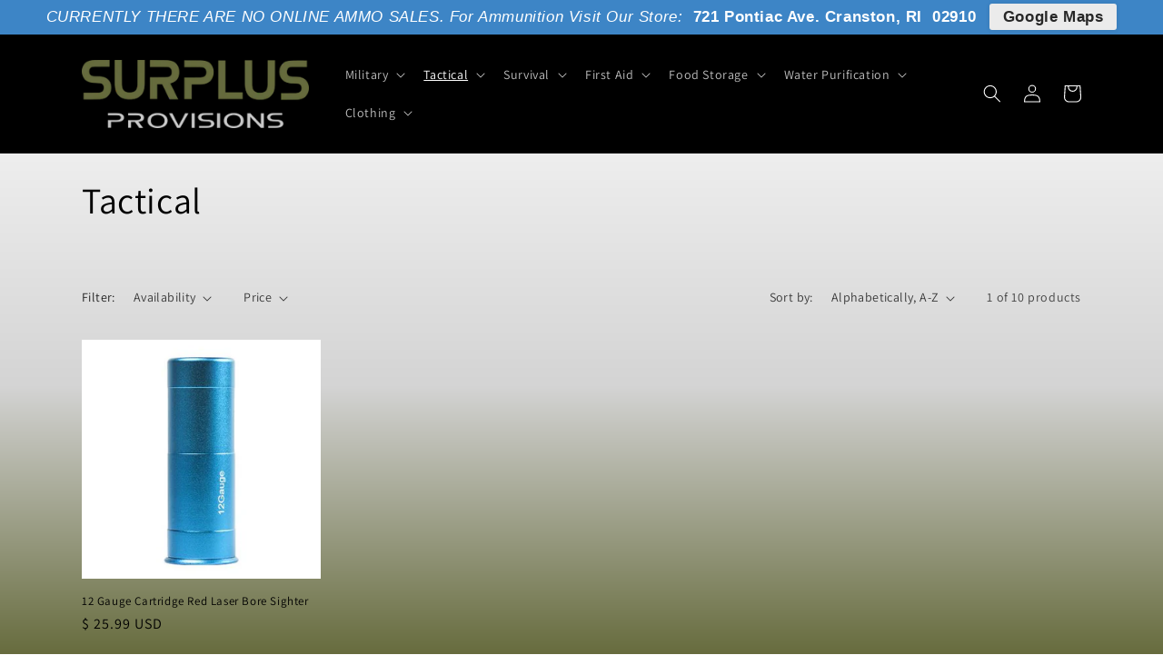

--- FILE ---
content_type: text/html; charset=utf-8
request_url: https://www.surplusprovisions.com/collections/tactical/Lasers
body_size: 23053
content:
<!doctype html>
<html class="no-js" lang="en">
  <head>
    <meta charset="utf-8">
    <meta http-equiv="X-UA-Compatible" content="IE=edge">
    <meta name="viewport" content="width=device-width,initial-scale=1">
    <meta name="theme-color" content="">
    <link rel="canonical" href="https://www.surplusprovisions.com/collections/tactical/lasers">
    <link rel="preconnect" href="https://cdn.shopify.com" crossorigin><link rel="preconnect" href="https://fonts.shopifycdn.com" crossorigin><title>
      Tactical
 &ndash; tagged "Lasers" &ndash; Surplus Provisions</title>

    
      <meta name="description" content="Tactical Gear &amp; Optics, Gun Accessories, Mag Pouches, Backpacks.">
    

    

<meta property="og:site_name" content="Surplus Provisions">
<meta property="og:url" content="https://www.surplusprovisions.com/collections/tactical/lasers">
<meta property="og:title" content="Tactical">
<meta property="og:type" content="website">
<meta property="og:description" content="Tactical Gear &amp; Optics, Gun Accessories, Mag Pouches, Backpacks."><meta name="twitter:card" content="summary_large_image">
<meta name="twitter:title" content="Tactical">
<meta name="twitter:description" content="Tactical Gear &amp; Optics, Gun Accessories, Mag Pouches, Backpacks.">


    <script src="//www.surplusprovisions.com/cdn/shop/t/64/assets/global.js?v=149496944046504657681674589652" defer="defer"></script>
    <script>window.performance && window.performance.mark && window.performance.mark('shopify.content_for_header.start');</script><meta name="google-site-verification" content="mY-VdsHcz1laYg4FljaDb_uAy5a8plh6epu5WM0Cc7U">
<meta id="shopify-digital-wallet" name="shopify-digital-wallet" content="/5625997/digital_wallets/dialog">
<link rel="alternate" type="application/atom+xml" title="Feed" href="/collections/tactical/Lasers.atom" />
<link rel="alternate" type="application/json+oembed" href="https://www.surplusprovisions.com/collections/tactical/lasers.oembed">
<script async="async" src="/checkouts/internal/preloads.js?locale=en-US"></script>
<script id="shopify-features" type="application/json">{"accessToken":"1de2e193f89a135e40315847f3c1cec5","betas":["rich-media-storefront-analytics"],"domain":"www.surplusprovisions.com","predictiveSearch":true,"shopId":5625997,"locale":"en"}</script>
<script>var Shopify = Shopify || {};
Shopify.shop = "surplusprovisions.myshopify.com";
Shopify.locale = "en";
Shopify.currency = {"active":"USD","rate":"1.0"};
Shopify.country = "US";
Shopify.theme = {"name":"Surplus 2023","id":142597718298,"schema_name":"Dawn","schema_version":"7.0.1","theme_store_id":887,"role":"main"};
Shopify.theme.handle = "null";
Shopify.theme.style = {"id":null,"handle":null};
Shopify.cdnHost = "www.surplusprovisions.com/cdn";
Shopify.routes = Shopify.routes || {};
Shopify.routes.root = "/";</script>
<script type="module">!function(o){(o.Shopify=o.Shopify||{}).modules=!0}(window);</script>
<script>!function(o){function n(){var o=[];function n(){o.push(Array.prototype.slice.apply(arguments))}return n.q=o,n}var t=o.Shopify=o.Shopify||{};t.loadFeatures=n(),t.autoloadFeatures=n()}(window);</script>
<script id="shop-js-analytics" type="application/json">{"pageType":"collection"}</script>
<script defer="defer" async type="module" src="//www.surplusprovisions.com/cdn/shopifycloud/shop-js/modules/v2/client.init-shop-cart-sync_DlSlHazZ.en.esm.js"></script>
<script defer="defer" async type="module" src="//www.surplusprovisions.com/cdn/shopifycloud/shop-js/modules/v2/chunk.common_D16XZWos.esm.js"></script>
<script type="module">
  await import("//www.surplusprovisions.com/cdn/shopifycloud/shop-js/modules/v2/client.init-shop-cart-sync_DlSlHazZ.en.esm.js");
await import("//www.surplusprovisions.com/cdn/shopifycloud/shop-js/modules/v2/chunk.common_D16XZWos.esm.js");

  window.Shopify.SignInWithShop?.initShopCartSync?.({"fedCMEnabled":true,"windoidEnabled":true});

</script>
<script>(function() {
  var isLoaded = false;
  function asyncLoad() {
    if (isLoaded) return;
    isLoaded = true;
    var urls = ["\/\/static.zotabox.com\/3\/e\/3e4a1104d7b1d00ad6072586539528ca\/widgets.js?shop=surplusprovisions.myshopify.com","https:\/\/cdn-loyalty.yotpo.com\/loader\/nXxJi4KX9qxMVIHo6s2IEQ.js?shop=surplusprovisions.myshopify.com","\/\/social-login.oxiapps.com\/api\/init?shop=surplusprovisions.myshopify.com","\/\/d1liekpayvooaz.cloudfront.net\/apps\/customizery\/customizery.js?shop=surplusprovisions.myshopify.com","https:\/\/chimpstatic.com\/mcjs-connected\/js\/users\/ba66515ddb935ea71868760ee\/c551d4e72b132645903c37696.js?shop=surplusprovisions.myshopify.com"];
    for (var i = 0; i < urls.length; i++) {
      var s = document.createElement('script');
      s.type = 'text/javascript';
      s.async = true;
      s.src = urls[i];
      var x = document.getElementsByTagName('script')[0];
      x.parentNode.insertBefore(s, x);
    }
  };
  if(window.attachEvent) {
    window.attachEvent('onload', asyncLoad);
  } else {
    window.addEventListener('load', asyncLoad, false);
  }
})();</script>
<script id="__st">var __st={"a":5625997,"offset":-18000,"reqid":"c313a6f6-4a23-498c-8ec0-d5cd93c5efed-1768593823","pageurl":"www.surplusprovisions.com\/collections\/tactical\/Lasers","u":"11012fe49bd2","p":"collection","rtyp":"collection","rid":232200134};</script>
<script>window.ShopifyPaypalV4VisibilityTracking = true;</script>
<script id="captcha-bootstrap">!function(){'use strict';const t='contact',e='account',n='new_comment',o=[[t,t],['blogs',n],['comments',n],[t,'customer']],c=[[e,'customer_login'],[e,'guest_login'],[e,'recover_customer_password'],[e,'create_customer']],r=t=>t.map((([t,e])=>`form[action*='/${t}']:not([data-nocaptcha='true']) input[name='form_type'][value='${e}']`)).join(','),a=t=>()=>t?[...document.querySelectorAll(t)].map((t=>t.form)):[];function s(){const t=[...o],e=r(t);return a(e)}const i='password',u='form_key',d=['recaptcha-v3-token','g-recaptcha-response','h-captcha-response',i],f=()=>{try{return window.sessionStorage}catch{return}},m='__shopify_v',_=t=>t.elements[u];function p(t,e,n=!1){try{const o=window.sessionStorage,c=JSON.parse(o.getItem(e)),{data:r}=function(t){const{data:e,action:n}=t;return t[m]||n?{data:e,action:n}:{data:t,action:n}}(c);for(const[e,n]of Object.entries(r))t.elements[e]&&(t.elements[e].value=n);n&&o.removeItem(e)}catch(o){console.error('form repopulation failed',{error:o})}}const l='form_type',E='cptcha';function T(t){t.dataset[E]=!0}const w=window,h=w.document,L='Shopify',v='ce_forms',y='captcha';let A=!1;((t,e)=>{const n=(g='f06e6c50-85a8-45c8-87d0-21a2b65856fe',I='https://cdn.shopify.com/shopifycloud/storefront-forms-hcaptcha/ce_storefront_forms_captcha_hcaptcha.v1.5.2.iife.js',D={infoText:'Protected by hCaptcha',privacyText:'Privacy',termsText:'Terms'},(t,e,n)=>{const o=w[L][v],c=o.bindForm;if(c)return c(t,g,e,D).then(n);var r;o.q.push([[t,g,e,D],n]),r=I,A||(h.body.append(Object.assign(h.createElement('script'),{id:'captcha-provider',async:!0,src:r})),A=!0)});var g,I,D;w[L]=w[L]||{},w[L][v]=w[L][v]||{},w[L][v].q=[],w[L][y]=w[L][y]||{},w[L][y].protect=function(t,e){n(t,void 0,e),T(t)},Object.freeze(w[L][y]),function(t,e,n,w,h,L){const[v,y,A,g]=function(t,e,n){const i=e?o:[],u=t?c:[],d=[...i,...u],f=r(d),m=r(i),_=r(d.filter((([t,e])=>n.includes(e))));return[a(f),a(m),a(_),s()]}(w,h,L),I=t=>{const e=t.target;return e instanceof HTMLFormElement?e:e&&e.form},D=t=>v().includes(t);t.addEventListener('submit',(t=>{const e=I(t);if(!e)return;const n=D(e)&&!e.dataset.hcaptchaBound&&!e.dataset.recaptchaBound,o=_(e),c=g().includes(e)&&(!o||!o.value);(n||c)&&t.preventDefault(),c&&!n&&(function(t){try{if(!f())return;!function(t){const e=f();if(!e)return;const n=_(t);if(!n)return;const o=n.value;o&&e.removeItem(o)}(t);const e=Array.from(Array(32),(()=>Math.random().toString(36)[2])).join('');!function(t,e){_(t)||t.append(Object.assign(document.createElement('input'),{type:'hidden',name:u})),t.elements[u].value=e}(t,e),function(t,e){const n=f();if(!n)return;const o=[...t.querySelectorAll(`input[type='${i}']`)].map((({name:t})=>t)),c=[...d,...o],r={};for(const[a,s]of new FormData(t).entries())c.includes(a)||(r[a]=s);n.setItem(e,JSON.stringify({[m]:1,action:t.action,data:r}))}(t,e)}catch(e){console.error('failed to persist form',e)}}(e),e.submit())}));const S=(t,e)=>{t&&!t.dataset[E]&&(n(t,e.some((e=>e===t))),T(t))};for(const o of['focusin','change'])t.addEventListener(o,(t=>{const e=I(t);D(e)&&S(e,y())}));const B=e.get('form_key'),M=e.get(l),P=B&&M;t.addEventListener('DOMContentLoaded',(()=>{const t=y();if(P)for(const e of t)e.elements[l].value===M&&p(e,B);[...new Set([...A(),...v().filter((t=>'true'===t.dataset.shopifyCaptcha))])].forEach((e=>S(e,t)))}))}(h,new URLSearchParams(w.location.search),n,t,e,['guest_login'])})(!0,!0)}();</script>
<script integrity="sha256-4kQ18oKyAcykRKYeNunJcIwy7WH5gtpwJnB7kiuLZ1E=" data-source-attribution="shopify.loadfeatures" defer="defer" src="//www.surplusprovisions.com/cdn/shopifycloud/storefront/assets/storefront/load_feature-a0a9edcb.js" crossorigin="anonymous"></script>
<script data-source-attribution="shopify.dynamic_checkout.dynamic.init">var Shopify=Shopify||{};Shopify.PaymentButton=Shopify.PaymentButton||{isStorefrontPortableWallets:!0,init:function(){window.Shopify.PaymentButton.init=function(){};var t=document.createElement("script");t.src="https://www.surplusprovisions.com/cdn/shopifycloud/portable-wallets/latest/portable-wallets.en.js",t.type="module",document.head.appendChild(t)}};
</script>
<script data-source-attribution="shopify.dynamic_checkout.buyer_consent">
  function portableWalletsHideBuyerConsent(e){var t=document.getElementById("shopify-buyer-consent"),n=document.getElementById("shopify-subscription-policy-button");t&&n&&(t.classList.add("hidden"),t.setAttribute("aria-hidden","true"),n.removeEventListener("click",e))}function portableWalletsShowBuyerConsent(e){var t=document.getElementById("shopify-buyer-consent"),n=document.getElementById("shopify-subscription-policy-button");t&&n&&(t.classList.remove("hidden"),t.removeAttribute("aria-hidden"),n.addEventListener("click",e))}window.Shopify?.PaymentButton&&(window.Shopify.PaymentButton.hideBuyerConsent=portableWalletsHideBuyerConsent,window.Shopify.PaymentButton.showBuyerConsent=portableWalletsShowBuyerConsent);
</script>
<script data-source-attribution="shopify.dynamic_checkout.cart.bootstrap">document.addEventListener("DOMContentLoaded",(function(){function t(){return document.querySelector("shopify-accelerated-checkout-cart, shopify-accelerated-checkout")}if(t())Shopify.PaymentButton.init();else{new MutationObserver((function(e,n){t()&&(Shopify.PaymentButton.init(),n.disconnect())})).observe(document.body,{childList:!0,subtree:!0})}}));
</script>
<script id="sections-script" data-sections="header,footer" defer="defer" src="//www.surplusprovisions.com/cdn/shop/t/64/compiled_assets/scripts.js?432"></script>
<script>window.performance && window.performance.mark && window.performance.mark('shopify.content_for_header.end');</script>


    <style data-shopify>
      @font-face {
  font-family: Assistant;
  font-weight: 400;
  font-style: normal;
  font-display: swap;
  src: url("//www.surplusprovisions.com/cdn/fonts/assistant/assistant_n4.9120912a469cad1cc292572851508ca49d12e768.woff2") format("woff2"),
       url("//www.surplusprovisions.com/cdn/fonts/assistant/assistant_n4.6e9875ce64e0fefcd3f4446b7ec9036b3ddd2985.woff") format("woff");
}

      @font-face {
  font-family: Assistant;
  font-weight: 700;
  font-style: normal;
  font-display: swap;
  src: url("//www.surplusprovisions.com/cdn/fonts/assistant/assistant_n7.bf44452348ec8b8efa3aa3068825305886b1c83c.woff2") format("woff2"),
       url("//www.surplusprovisions.com/cdn/fonts/assistant/assistant_n7.0c887fee83f6b3bda822f1150b912c72da0f7b64.woff") format("woff");
}

      
      
      @font-face {
  font-family: Assistant;
  font-weight: 400;
  font-style: normal;
  font-display: swap;
  src: url("//www.surplusprovisions.com/cdn/fonts/assistant/assistant_n4.9120912a469cad1cc292572851508ca49d12e768.woff2") format("woff2"),
       url("//www.surplusprovisions.com/cdn/fonts/assistant/assistant_n4.6e9875ce64e0fefcd3f4446b7ec9036b3ddd2985.woff") format("woff");
}


      :root {
        --font-body-family: Assistant, sans-serif;
        --font-body-style: normal;
        --font-body-weight: 400;
        --font-body-weight-bold: 700;

        --font-heading-family: Assistant, sans-serif;
        --font-heading-style: normal;
        --font-heading-weight: 400;

        --font-body-scale: 1.0;
        --font-heading-scale: 1.0;

        --color-base-text: 0, 0, 0;
        --color-shadow: 0, 0, 0;
        --color-base-background-1: 255, 255, 255;
        --color-base-background-2: 243, 243, 243;
        --color-base-solid-button-labels: 255, 255, 255;
        --color-base-outline-button-labels: 0, 0, 0;
        --color-base-accent-1: 103, 108, 62;
        --color-base-accent-2: 103, 108, 62;
        --payment-terms-background-color: #ffffff;

        --gradient-base-background-1: linear-gradient(180deg, rgba(255, 255, 255, 1), rgba(212, 212, 212, 1) 59%, rgba(103, 108, 62, 1) 100%);
        --gradient-base-background-2: #f3f3f3;
        --gradient-base-accent-1: #676c3e;
        --gradient-base-accent-2: #676c3e;

        --media-padding: px;
        --media-border-opacity: 0.05;
        --media-border-width: 1px;
        --media-radius: 0px;
        --media-shadow-opacity: 0.0;
        --media-shadow-horizontal-offset: 0px;
        --media-shadow-vertical-offset: 4px;
        --media-shadow-blur-radius: 5px;
        --media-shadow-visible: 0;

        --page-width: 120rem;
        --page-width-margin: 0rem;

        --product-card-image-padding: 0.0rem;
        --product-card-corner-radius: 0.0rem;
        --product-card-text-alignment: left;
        --product-card-border-width: 0.0rem;
        --product-card-border-opacity: 0.1;
        --product-card-shadow-opacity: 0.0;
        --product-card-shadow-visible: 0;
        --product-card-shadow-horizontal-offset: 0.0rem;
        --product-card-shadow-vertical-offset: 0.4rem;
        --product-card-shadow-blur-radius: 0.5rem;

        --collection-card-image-padding: 0.0rem;
        --collection-card-corner-radius: 0.0rem;
        --collection-card-text-alignment: left;
        --collection-card-border-width: 0.0rem;
        --collection-card-border-opacity: 0.1;
        --collection-card-shadow-opacity: 0.0;
        --collection-card-shadow-visible: 0;
        --collection-card-shadow-horizontal-offset: 0.0rem;
        --collection-card-shadow-vertical-offset: 0.4rem;
        --collection-card-shadow-blur-radius: 0.5rem;

        --blog-card-image-padding: 0.0rem;
        --blog-card-corner-radius: 0.0rem;
        --blog-card-text-alignment: left;
        --blog-card-border-width: 0.0rem;
        --blog-card-border-opacity: 0.1;
        --blog-card-shadow-opacity: 0.0;
        --blog-card-shadow-visible: 0;
        --blog-card-shadow-horizontal-offset: 0.0rem;
        --blog-card-shadow-vertical-offset: 0.4rem;
        --blog-card-shadow-blur-radius: 0.5rem;

        --badge-corner-radius: 4.0rem;

        --popup-border-width: 1px;
        --popup-border-opacity: 0.15;
        --popup-corner-radius: 0px;
        --popup-shadow-opacity: 0.0;
        --popup-shadow-horizontal-offset: 0px;
        --popup-shadow-vertical-offset: 4px;
        --popup-shadow-blur-radius: 5px;

        --drawer-border-width: 1px;
        --drawer-border-opacity: 0.1;
        --drawer-shadow-opacity: 0.0;
        --drawer-shadow-horizontal-offset: 0px;
        --drawer-shadow-vertical-offset: 4px;
        --drawer-shadow-blur-radius: 5px;

        --spacing-sections-desktop: 0px;
        --spacing-sections-mobile: 0px;

        --grid-desktop-vertical-spacing: 8px;
        --grid-desktop-horizontal-spacing: 8px;
        --grid-mobile-vertical-spacing: 4px;
        --grid-mobile-horizontal-spacing: 4px;

        --text-boxes-border-opacity: 0.1;
        --text-boxes-border-width: 0px;
        --text-boxes-radius: 0px;
        --text-boxes-shadow-opacity: 0.0;
        --text-boxes-shadow-visible: 0;
        --text-boxes-shadow-horizontal-offset: 0px;
        --text-boxes-shadow-vertical-offset: 4px;
        --text-boxes-shadow-blur-radius: 5px;

        --buttons-radius: 0px;
        --buttons-radius-outset: 0px;
        --buttons-border-width: 1px;
        --buttons-border-opacity: 1.0;
        --buttons-shadow-opacity: 0.0;
        --buttons-shadow-visible: 0;
        --buttons-shadow-horizontal-offset: 0px;
        --buttons-shadow-vertical-offset: 4px;
        --buttons-shadow-blur-radius: 5px;
        --buttons-border-offset: 0px;

        --inputs-radius: 0px;
        --inputs-border-width: 1px;
        --inputs-border-opacity: 0.55;
        --inputs-shadow-opacity: 0.0;
        --inputs-shadow-horizontal-offset: 0px;
        --inputs-margin-offset: 0px;
        --inputs-shadow-vertical-offset: 4px;
        --inputs-shadow-blur-radius: 5px;
        --inputs-radius-outset: 0px;

        --variant-pills-radius: 40px;
        --variant-pills-border-width: 1px;
        --variant-pills-border-opacity: 0.55;
        --variant-pills-shadow-opacity: 0.0;
        --variant-pills-shadow-horizontal-offset: 0px;
        --variant-pills-shadow-vertical-offset: 4px;
        --variant-pills-shadow-blur-radius: 5px;
      }

      *,
      *::before,
      *::after {
        box-sizing: inherit;
      }

      html {
        box-sizing: border-box;
        font-size: calc(var(--font-body-scale) * 62.5%);
        height: 100%;
      }

      body {
        display: grid;
        grid-template-rows: auto auto 1fr auto;
        grid-template-columns: 100%;
        min-height: 100%;
        margin: 0;
        font-size: 1.5rem;
        letter-spacing: 0.06rem;
        line-height: calc(1 + 0.8 / var(--font-body-scale));
        font-family: var(--font-body-family);
        font-style: var(--font-body-style);
        font-weight: var(--font-body-weight);
      }

      @media screen and (min-width: 750px) {
        body {
          font-size: 1.6rem;
        }
      }
    </style>

    <link href="//www.surplusprovisions.com/cdn/shop/t/64/assets/base.css?v=21519764785548669911674752151" rel="stylesheet" type="text/css" media="all" />
<link rel="preload" as="font" href="//www.surplusprovisions.com/cdn/fonts/assistant/assistant_n4.9120912a469cad1cc292572851508ca49d12e768.woff2" type="font/woff2" crossorigin><link rel="preload" as="font" href="//www.surplusprovisions.com/cdn/fonts/assistant/assistant_n4.9120912a469cad1cc292572851508ca49d12e768.woff2" type="font/woff2" crossorigin><link rel="stylesheet" href="//www.surplusprovisions.com/cdn/shop/t/64/assets/component-predictive-search.css?v=83512081251802922551674589652" media="print" onload="this.media='all'"><script>document.documentElement.className = document.documentElement.className.replace('no-js', 'js');
    if (Shopify.designMode) {
      document.documentElement.classList.add('shopify-design-mode');
    }
    </script>
  <link href="https://monorail-edge.shopifysvc.com" rel="dns-prefetch">
<script>(function(){if ("sendBeacon" in navigator && "performance" in window) {try {var session_token_from_headers = performance.getEntriesByType('navigation')[0].serverTiming.find(x => x.name == '_s').description;} catch {var session_token_from_headers = undefined;}var session_cookie_matches = document.cookie.match(/_shopify_s=([^;]*)/);var session_token_from_cookie = session_cookie_matches && session_cookie_matches.length === 2 ? session_cookie_matches[1] : "";var session_token = session_token_from_headers || session_token_from_cookie || "";function handle_abandonment_event(e) {var entries = performance.getEntries().filter(function(entry) {return /monorail-edge.shopifysvc.com/.test(entry.name);});if (!window.abandonment_tracked && entries.length === 0) {window.abandonment_tracked = true;var currentMs = Date.now();var navigation_start = performance.timing.navigationStart;var payload = {shop_id: 5625997,url: window.location.href,navigation_start,duration: currentMs - navigation_start,session_token,page_type: "collection"};window.navigator.sendBeacon("https://monorail-edge.shopifysvc.com/v1/produce", JSON.stringify({schema_id: "online_store_buyer_site_abandonment/1.1",payload: payload,metadata: {event_created_at_ms: currentMs,event_sent_at_ms: currentMs}}));}}window.addEventListener('pagehide', handle_abandonment_event);}}());</script>
<script id="web-pixels-manager-setup">(function e(e,d,r,n,o){if(void 0===o&&(o={}),!Boolean(null===(a=null===(i=window.Shopify)||void 0===i?void 0:i.analytics)||void 0===a?void 0:a.replayQueue)){var i,a;window.Shopify=window.Shopify||{};var t=window.Shopify;t.analytics=t.analytics||{};var s=t.analytics;s.replayQueue=[],s.publish=function(e,d,r){return s.replayQueue.push([e,d,r]),!0};try{self.performance.mark("wpm:start")}catch(e){}var l=function(){var e={modern:/Edge?\/(1{2}[4-9]|1[2-9]\d|[2-9]\d{2}|\d{4,})\.\d+(\.\d+|)|Firefox\/(1{2}[4-9]|1[2-9]\d|[2-9]\d{2}|\d{4,})\.\d+(\.\d+|)|Chrom(ium|e)\/(9{2}|\d{3,})\.\d+(\.\d+|)|(Maci|X1{2}).+ Version\/(15\.\d+|(1[6-9]|[2-9]\d|\d{3,})\.\d+)([,.]\d+|)( \(\w+\)|)( Mobile\/\w+|) Safari\/|Chrome.+OPR\/(9{2}|\d{3,})\.\d+\.\d+|(CPU[ +]OS|iPhone[ +]OS|CPU[ +]iPhone|CPU IPhone OS|CPU iPad OS)[ +]+(15[._]\d+|(1[6-9]|[2-9]\d|\d{3,})[._]\d+)([._]\d+|)|Android:?[ /-](13[3-9]|1[4-9]\d|[2-9]\d{2}|\d{4,})(\.\d+|)(\.\d+|)|Android.+Firefox\/(13[5-9]|1[4-9]\d|[2-9]\d{2}|\d{4,})\.\d+(\.\d+|)|Android.+Chrom(ium|e)\/(13[3-9]|1[4-9]\d|[2-9]\d{2}|\d{4,})\.\d+(\.\d+|)|SamsungBrowser\/([2-9]\d|\d{3,})\.\d+/,legacy:/Edge?\/(1[6-9]|[2-9]\d|\d{3,})\.\d+(\.\d+|)|Firefox\/(5[4-9]|[6-9]\d|\d{3,})\.\d+(\.\d+|)|Chrom(ium|e)\/(5[1-9]|[6-9]\d|\d{3,})\.\d+(\.\d+|)([\d.]+$|.*Safari\/(?![\d.]+ Edge\/[\d.]+$))|(Maci|X1{2}).+ Version\/(10\.\d+|(1[1-9]|[2-9]\d|\d{3,})\.\d+)([,.]\d+|)( \(\w+\)|)( Mobile\/\w+|) Safari\/|Chrome.+OPR\/(3[89]|[4-9]\d|\d{3,})\.\d+\.\d+|(CPU[ +]OS|iPhone[ +]OS|CPU[ +]iPhone|CPU IPhone OS|CPU iPad OS)[ +]+(10[._]\d+|(1[1-9]|[2-9]\d|\d{3,})[._]\d+)([._]\d+|)|Android:?[ /-](13[3-9]|1[4-9]\d|[2-9]\d{2}|\d{4,})(\.\d+|)(\.\d+|)|Mobile Safari.+OPR\/([89]\d|\d{3,})\.\d+\.\d+|Android.+Firefox\/(13[5-9]|1[4-9]\d|[2-9]\d{2}|\d{4,})\.\d+(\.\d+|)|Android.+Chrom(ium|e)\/(13[3-9]|1[4-9]\d|[2-9]\d{2}|\d{4,})\.\d+(\.\d+|)|Android.+(UC? ?Browser|UCWEB|U3)[ /]?(15\.([5-9]|\d{2,})|(1[6-9]|[2-9]\d|\d{3,})\.\d+)\.\d+|SamsungBrowser\/(5\.\d+|([6-9]|\d{2,})\.\d+)|Android.+MQ{2}Browser\/(14(\.(9|\d{2,})|)|(1[5-9]|[2-9]\d|\d{3,})(\.\d+|))(\.\d+|)|K[Aa][Ii]OS\/(3\.\d+|([4-9]|\d{2,})\.\d+)(\.\d+|)/},d=e.modern,r=e.legacy,n=navigator.userAgent;return n.match(d)?"modern":n.match(r)?"legacy":"unknown"}(),u="modern"===l?"modern":"legacy",c=(null!=n?n:{modern:"",legacy:""})[u],f=function(e){return[e.baseUrl,"/wpm","/b",e.hashVersion,"modern"===e.buildTarget?"m":"l",".js"].join("")}({baseUrl:d,hashVersion:r,buildTarget:u}),m=function(e){var d=e.version,r=e.bundleTarget,n=e.surface,o=e.pageUrl,i=e.monorailEndpoint;return{emit:function(e){var a=e.status,t=e.errorMsg,s=(new Date).getTime(),l=JSON.stringify({metadata:{event_sent_at_ms:s},events:[{schema_id:"web_pixels_manager_load/3.1",payload:{version:d,bundle_target:r,page_url:o,status:a,surface:n,error_msg:t},metadata:{event_created_at_ms:s}}]});if(!i)return console&&console.warn&&console.warn("[Web Pixels Manager] No Monorail endpoint provided, skipping logging."),!1;try{return self.navigator.sendBeacon.bind(self.navigator)(i,l)}catch(e){}var u=new XMLHttpRequest;try{return u.open("POST",i,!0),u.setRequestHeader("Content-Type","text/plain"),u.send(l),!0}catch(e){return console&&console.warn&&console.warn("[Web Pixels Manager] Got an unhandled error while logging to Monorail."),!1}}}}({version:r,bundleTarget:l,surface:e.surface,pageUrl:self.location.href,monorailEndpoint:e.monorailEndpoint});try{o.browserTarget=l,function(e){var d=e.src,r=e.async,n=void 0===r||r,o=e.onload,i=e.onerror,a=e.sri,t=e.scriptDataAttributes,s=void 0===t?{}:t,l=document.createElement("script"),u=document.querySelector("head"),c=document.querySelector("body");if(l.async=n,l.src=d,a&&(l.integrity=a,l.crossOrigin="anonymous"),s)for(var f in s)if(Object.prototype.hasOwnProperty.call(s,f))try{l.dataset[f]=s[f]}catch(e){}if(o&&l.addEventListener("load",o),i&&l.addEventListener("error",i),u)u.appendChild(l);else{if(!c)throw new Error("Did not find a head or body element to append the script");c.appendChild(l)}}({src:f,async:!0,onload:function(){if(!function(){var e,d;return Boolean(null===(d=null===(e=window.Shopify)||void 0===e?void 0:e.analytics)||void 0===d?void 0:d.initialized)}()){var d=window.webPixelsManager.init(e)||void 0;if(d){var r=window.Shopify.analytics;r.replayQueue.forEach((function(e){var r=e[0],n=e[1],o=e[2];d.publishCustomEvent(r,n,o)})),r.replayQueue=[],r.publish=d.publishCustomEvent,r.visitor=d.visitor,r.initialized=!0}}},onerror:function(){return m.emit({status:"failed",errorMsg:"".concat(f," has failed to load")})},sri:function(e){var d=/^sha384-[A-Za-z0-9+/=]+$/;return"string"==typeof e&&d.test(e)}(c)?c:"",scriptDataAttributes:o}),m.emit({status:"loading"})}catch(e){m.emit({status:"failed",errorMsg:(null==e?void 0:e.message)||"Unknown error"})}}})({shopId: 5625997,storefrontBaseUrl: "https://www.surplusprovisions.com",extensionsBaseUrl: "https://extensions.shopifycdn.com/cdn/shopifycloud/web-pixels-manager",monorailEndpoint: "https://monorail-edge.shopifysvc.com/unstable/produce_batch",surface: "storefront-renderer",enabledBetaFlags: ["2dca8a86"],webPixelsConfigList: [{"id":"900202778","configuration":"{\"config\":\"{\\\"pixel_id\\\":\\\"GT-MBG9MHL\\\",\\\"target_country\\\":\\\"US\\\",\\\"gtag_events\\\":[{\\\"type\\\":\\\"purchase\\\",\\\"action_label\\\":\\\"MC-G9RDMM8ZKM\\\"},{\\\"type\\\":\\\"page_view\\\",\\\"action_label\\\":\\\"MC-G9RDMM8ZKM\\\"},{\\\"type\\\":\\\"view_item\\\",\\\"action_label\\\":\\\"MC-G9RDMM8ZKM\\\"}],\\\"enable_monitoring_mode\\\":false}\"}","eventPayloadVersion":"v1","runtimeContext":"OPEN","scriptVersion":"b2a88bafab3e21179ed38636efcd8a93","type":"APP","apiClientId":1780363,"privacyPurposes":[],"dataSharingAdjustments":{"protectedCustomerApprovalScopes":["read_customer_address","read_customer_email","read_customer_name","read_customer_personal_data","read_customer_phone"]}},{"id":"148308250","eventPayloadVersion":"v1","runtimeContext":"LAX","scriptVersion":"1","type":"CUSTOM","privacyPurposes":["ANALYTICS"],"name":"Google Analytics tag (migrated)"},{"id":"shopify-app-pixel","configuration":"{}","eventPayloadVersion":"v1","runtimeContext":"STRICT","scriptVersion":"0450","apiClientId":"shopify-pixel","type":"APP","privacyPurposes":["ANALYTICS","MARKETING"]},{"id":"shopify-custom-pixel","eventPayloadVersion":"v1","runtimeContext":"LAX","scriptVersion":"0450","apiClientId":"shopify-pixel","type":"CUSTOM","privacyPurposes":["ANALYTICS","MARKETING"]}],isMerchantRequest: false,initData: {"shop":{"name":"Surplus Provisions","paymentSettings":{"currencyCode":"USD"},"myshopifyDomain":"surplusprovisions.myshopify.com","countryCode":"US","storefrontUrl":"https:\/\/www.surplusprovisions.com"},"customer":null,"cart":null,"checkout":null,"productVariants":[],"purchasingCompany":null},},"https://www.surplusprovisions.com/cdn","fcfee988w5aeb613cpc8e4bc33m6693e112",{"modern":"","legacy":""},{"shopId":"5625997","storefrontBaseUrl":"https:\/\/www.surplusprovisions.com","extensionBaseUrl":"https:\/\/extensions.shopifycdn.com\/cdn\/shopifycloud\/web-pixels-manager","surface":"storefront-renderer","enabledBetaFlags":"[\"2dca8a86\"]","isMerchantRequest":"false","hashVersion":"fcfee988w5aeb613cpc8e4bc33m6693e112","publish":"custom","events":"[[\"page_viewed\",{}],[\"collection_viewed\",{\"collection\":{\"id\":\"232200134\",\"title\":\"Tactical\",\"productVariants\":[{\"price\":{\"amount\":25.99,\"currencyCode\":\"USD\"},\"product\":{\"title\":\"12 Gauge Cartridge Red Laser Bore Sighter\",\"vendor\":\"Ncstar \/ VISM\",\"id\":\"1323500601425\",\"untranslatedTitle\":\"12 Gauge Cartridge Red Laser Bore Sighter\",\"url\":\"\/products\/tlz12g\",\"type\":\"\"},\"id\":\"12212986511441\",\"image\":{\"src\":\"\/\/www.surplusprovisions.com\/cdn\/shop\/products\/f38a67c9-dc04-46fc-8d48-7c3b5c215159.jpg?v=1582922359\"},\"sku\":\"TLZ12G\",\"title\":\"Default Title\",\"untranslatedTitle\":\"Default Title\"}]}}]]"});</script><script>
  window.ShopifyAnalytics = window.ShopifyAnalytics || {};
  window.ShopifyAnalytics.meta = window.ShopifyAnalytics.meta || {};
  window.ShopifyAnalytics.meta.currency = 'USD';
  var meta = {"products":[{"id":1323500601425,"gid":"gid:\/\/shopify\/Product\/1323500601425","vendor":"Ncstar \/ VISM","type":"","handle":"tlz12g","variants":[{"id":12212986511441,"price":2599,"name":"12 Gauge Cartridge Red Laser Bore Sighter","public_title":null,"sku":"TLZ12G"}],"remote":false}],"page":{"pageType":"collection","resourceType":"collection","resourceId":232200134,"requestId":"c313a6f6-4a23-498c-8ec0-d5cd93c5efed-1768593823"}};
  for (var attr in meta) {
    window.ShopifyAnalytics.meta[attr] = meta[attr];
  }
</script>
<script class="analytics">
  (function () {
    var customDocumentWrite = function(content) {
      var jquery = null;

      if (window.jQuery) {
        jquery = window.jQuery;
      } else if (window.Checkout && window.Checkout.$) {
        jquery = window.Checkout.$;
      }

      if (jquery) {
        jquery('body').append(content);
      }
    };

    var hasLoggedConversion = function(token) {
      if (token) {
        return document.cookie.indexOf('loggedConversion=' + token) !== -1;
      }
      return false;
    }

    var setCookieIfConversion = function(token) {
      if (token) {
        var twoMonthsFromNow = new Date(Date.now());
        twoMonthsFromNow.setMonth(twoMonthsFromNow.getMonth() + 2);

        document.cookie = 'loggedConversion=' + token + '; expires=' + twoMonthsFromNow;
      }
    }

    var trekkie = window.ShopifyAnalytics.lib = window.trekkie = window.trekkie || [];
    if (trekkie.integrations) {
      return;
    }
    trekkie.methods = [
      'identify',
      'page',
      'ready',
      'track',
      'trackForm',
      'trackLink'
    ];
    trekkie.factory = function(method) {
      return function() {
        var args = Array.prototype.slice.call(arguments);
        args.unshift(method);
        trekkie.push(args);
        return trekkie;
      };
    };
    for (var i = 0; i < trekkie.methods.length; i++) {
      var key = trekkie.methods[i];
      trekkie[key] = trekkie.factory(key);
    }
    trekkie.load = function(config) {
      trekkie.config = config || {};
      trekkie.config.initialDocumentCookie = document.cookie;
      var first = document.getElementsByTagName('script')[0];
      var script = document.createElement('script');
      script.type = 'text/javascript';
      script.onerror = function(e) {
        var scriptFallback = document.createElement('script');
        scriptFallback.type = 'text/javascript';
        scriptFallback.onerror = function(error) {
                var Monorail = {
      produce: function produce(monorailDomain, schemaId, payload) {
        var currentMs = new Date().getTime();
        var event = {
          schema_id: schemaId,
          payload: payload,
          metadata: {
            event_created_at_ms: currentMs,
            event_sent_at_ms: currentMs
          }
        };
        return Monorail.sendRequest("https://" + monorailDomain + "/v1/produce", JSON.stringify(event));
      },
      sendRequest: function sendRequest(endpointUrl, payload) {
        // Try the sendBeacon API
        if (window && window.navigator && typeof window.navigator.sendBeacon === 'function' && typeof window.Blob === 'function' && !Monorail.isIos12()) {
          var blobData = new window.Blob([payload], {
            type: 'text/plain'
          });

          if (window.navigator.sendBeacon(endpointUrl, blobData)) {
            return true;
          } // sendBeacon was not successful

        } // XHR beacon

        var xhr = new XMLHttpRequest();

        try {
          xhr.open('POST', endpointUrl);
          xhr.setRequestHeader('Content-Type', 'text/plain');
          xhr.send(payload);
        } catch (e) {
          console.log(e);
        }

        return false;
      },
      isIos12: function isIos12() {
        return window.navigator.userAgent.lastIndexOf('iPhone; CPU iPhone OS 12_') !== -1 || window.navigator.userAgent.lastIndexOf('iPad; CPU OS 12_') !== -1;
      }
    };
    Monorail.produce('monorail-edge.shopifysvc.com',
      'trekkie_storefront_load_errors/1.1',
      {shop_id: 5625997,
      theme_id: 142597718298,
      app_name: "storefront",
      context_url: window.location.href,
      source_url: "//www.surplusprovisions.com/cdn/s/trekkie.storefront.cd680fe47e6c39ca5d5df5f0a32d569bc48c0f27.min.js"});

        };
        scriptFallback.async = true;
        scriptFallback.src = '//www.surplusprovisions.com/cdn/s/trekkie.storefront.cd680fe47e6c39ca5d5df5f0a32d569bc48c0f27.min.js';
        first.parentNode.insertBefore(scriptFallback, first);
      };
      script.async = true;
      script.src = '//www.surplusprovisions.com/cdn/s/trekkie.storefront.cd680fe47e6c39ca5d5df5f0a32d569bc48c0f27.min.js';
      first.parentNode.insertBefore(script, first);
    };
    trekkie.load(
      {"Trekkie":{"appName":"storefront","development":false,"defaultAttributes":{"shopId":5625997,"isMerchantRequest":null,"themeId":142597718298,"themeCityHash":"4914527940412886664","contentLanguage":"en","currency":"USD","eventMetadataId":"cd14b7f3-0da2-438d-8c95-a9d987ade264"},"isServerSideCookieWritingEnabled":true,"monorailRegion":"shop_domain","enabledBetaFlags":["65f19447"]},"Session Attribution":{},"S2S":{"facebookCapiEnabled":false,"source":"trekkie-storefront-renderer","apiClientId":580111}}
    );

    var loaded = false;
    trekkie.ready(function() {
      if (loaded) return;
      loaded = true;

      window.ShopifyAnalytics.lib = window.trekkie;

      var originalDocumentWrite = document.write;
      document.write = customDocumentWrite;
      try { window.ShopifyAnalytics.merchantGoogleAnalytics.call(this); } catch(error) {};
      document.write = originalDocumentWrite;

      window.ShopifyAnalytics.lib.page(null,{"pageType":"collection","resourceType":"collection","resourceId":232200134,"requestId":"c313a6f6-4a23-498c-8ec0-d5cd93c5efed-1768593823","shopifyEmitted":true});

      var match = window.location.pathname.match(/checkouts\/(.+)\/(thank_you|post_purchase)/)
      var token = match? match[1]: undefined;
      if (!hasLoggedConversion(token)) {
        setCookieIfConversion(token);
        window.ShopifyAnalytics.lib.track("Viewed Product Category",{"currency":"USD","category":"Collection: tactical","collectionName":"tactical","collectionId":232200134,"nonInteraction":true},undefined,undefined,{"shopifyEmitted":true});
      }
    });


        var eventsListenerScript = document.createElement('script');
        eventsListenerScript.async = true;
        eventsListenerScript.src = "//www.surplusprovisions.com/cdn/shopifycloud/storefront/assets/shop_events_listener-3da45d37.js";
        document.getElementsByTagName('head')[0].appendChild(eventsListenerScript);

})();</script>
  <script>
  if (!window.ga || (window.ga && typeof window.ga !== 'function')) {
    window.ga = function ga() {
      (window.ga.q = window.ga.q || []).push(arguments);
      if (window.Shopify && window.Shopify.analytics && typeof window.Shopify.analytics.publish === 'function') {
        window.Shopify.analytics.publish("ga_stub_called", {}, {sendTo: "google_osp_migration"});
      }
      console.error("Shopify's Google Analytics stub called with:", Array.from(arguments), "\nSee https://help.shopify.com/manual/promoting-marketing/pixels/pixel-migration#google for more information.");
    };
    if (window.Shopify && window.Shopify.analytics && typeof window.Shopify.analytics.publish === 'function') {
      window.Shopify.analytics.publish("ga_stub_initialized", {}, {sendTo: "google_osp_migration"});
    }
  }
</script>
<script
  defer
  src="https://www.surplusprovisions.com/cdn/shopifycloud/perf-kit/shopify-perf-kit-3.0.4.min.js"
  data-application="storefront-renderer"
  data-shop-id="5625997"
  data-render-region="gcp-us-central1"
  data-page-type="collection"
  data-theme-instance-id="142597718298"
  data-theme-name="Dawn"
  data-theme-version="7.0.1"
  data-monorail-region="shop_domain"
  data-resource-timing-sampling-rate="10"
  data-shs="true"
  data-shs-beacon="true"
  data-shs-export-with-fetch="true"
  data-shs-logs-sample-rate="1"
  data-shs-beacon-endpoint="https://www.surplusprovisions.com/api/collect"
></script>
</head>

  <body class="gradient">
    <a class="skip-to-content-link button visually-hidden" href="#MainContent">
      Skip to content
    </a><div id="shopify-section-announcement-bar" class="shopify-section">
</div>
    <div id="shopify-section-header" class="shopify-section section-header"><link rel="stylesheet" href="//www.surplusprovisions.com/cdn/shop/t/64/assets/component-list-menu.css?v=151968516119678728991674589653" media="print" onload="this.media='all'">
<link rel="stylesheet" href="//www.surplusprovisions.com/cdn/shop/t/64/assets/component-search.css?v=96455689198851321781674589652" media="print" onload="this.media='all'">
<link rel="stylesheet" href="//www.surplusprovisions.com/cdn/shop/t/64/assets/component-menu-drawer.css?v=182311192829367774911674589652" media="print" onload="this.media='all'">
<link rel="stylesheet" href="//www.surplusprovisions.com/cdn/shop/t/64/assets/component-cart-notification.css?v=183358051719344305851674589652" media="print" onload="this.media='all'">
<link rel="stylesheet" href="//www.surplusprovisions.com/cdn/shop/t/64/assets/component-cart-items.css?v=23917223812499722491674589654" media="print" onload="this.media='all'"><link rel="stylesheet" href="//www.surplusprovisions.com/cdn/shop/t/64/assets/component-price.css?v=65402837579211014041674589652" media="print" onload="this.media='all'">
  <link rel="stylesheet" href="//www.surplusprovisions.com/cdn/shop/t/64/assets/component-loading-overlay.css?v=167310470843593579841674589654" media="print" onload="this.media='all'"><noscript><link href="//www.surplusprovisions.com/cdn/shop/t/64/assets/component-list-menu.css?v=151968516119678728991674589653" rel="stylesheet" type="text/css" media="all" /></noscript>
<noscript><link href="//www.surplusprovisions.com/cdn/shop/t/64/assets/component-search.css?v=96455689198851321781674589652" rel="stylesheet" type="text/css" media="all" /></noscript>
<noscript><link href="//www.surplusprovisions.com/cdn/shop/t/64/assets/component-menu-drawer.css?v=182311192829367774911674589652" rel="stylesheet" type="text/css" media="all" /></noscript>
<noscript><link href="//www.surplusprovisions.com/cdn/shop/t/64/assets/component-cart-notification.css?v=183358051719344305851674589652" rel="stylesheet" type="text/css" media="all" /></noscript>
<noscript><link href="//www.surplusprovisions.com/cdn/shop/t/64/assets/component-cart-items.css?v=23917223812499722491674589654" rel="stylesheet" type="text/css" media="all" /></noscript>

<style>
  header-drawer {
    justify-self: start;
    margin-left: -1.2rem;
  }

  .header__heading-logo {
    max-width: 250px;
  }

  @media screen and (min-width: 990px) {
    header-drawer {
      display: none;
    }
  }

  .menu-drawer-container {
    display: flex;
  }

  .list-menu {
    list-style: none;
    padding: 0;
    margin: 0;
  }

  .list-menu--inline {
    display: inline-flex;
    flex-wrap: wrap;
  }

  summary.list-menu__item {
    padding-right: 2.7rem;
  }

  .list-menu__item {
    display: flex;
    align-items: center;
    line-height: calc(1 + 0.3 / var(--font-body-scale));
  }

  .list-menu__item--link {
    text-decoration: none;
    padding-bottom: 1rem;
    padding-top: 1rem;
    line-height: calc(1 + 0.8 / var(--font-body-scale));
  }

  @media screen and (min-width: 750px) {
    .list-menu__item--link {
      padding-bottom: 0.5rem;
      padding-top: 0.5rem;
    }
  }
</style><style data-shopify>.header {
    padding-top: 10px;
    padding-bottom: 10px;
  }

  .section-header {
    margin-bottom: 0px;
  }

  @media screen and (min-width: 750px) {
    .section-header {
      margin-bottom: 0px;
    }
  }

  @media screen and (min-width: 990px) {
    .header {
      padding-top: 20px;
      padding-bottom: 20px;
    }
  }</style><script src="//www.surplusprovisions.com/cdn/shop/t/64/assets/details-disclosure.js?v=153497636716254413831674589653" defer="defer"></script>
<script src="//www.surplusprovisions.com/cdn/shop/t/64/assets/details-modal.js?v=4511761896672669691674589653" defer="defer"></script>
<script src="//www.surplusprovisions.com/cdn/shop/t/64/assets/cart-notification.js?v=160453272920806432391674589652" defer="defer"></script><svg xmlns="http://www.w3.org/2000/svg" class="hidden">
  <symbol id="icon-search" viewbox="0 0 18 19" fill="none">
    <path fill-rule="evenodd" clip-rule="evenodd" d="M11.03 11.68A5.784 5.784 0 112.85 3.5a5.784 5.784 0 018.18 8.18zm.26 1.12a6.78 6.78 0 11.72-.7l5.4 5.4a.5.5 0 11-.71.7l-5.41-5.4z" fill="currentColor"/>
  </symbol>

  <symbol id="icon-close" class="icon icon-close" fill="none" viewBox="0 0 18 17">
    <path d="M.865 15.978a.5.5 0 00.707.707l7.433-7.431 7.579 7.282a.501.501 0 00.846-.37.5.5 0 00-.153-.351L9.712 8.546l7.417-7.416a.5.5 0 10-.707-.708L8.991 7.853 1.413.573a.5.5 0 10-.693.72l7.563 7.268-7.418 7.417z" fill="currentColor">
  </symbol>
</svg>
<sticky-header class="header-wrapper color-inverse gradient header-wrapper--border-bottom">
  <header class="header header--middle-left header--mobile-center page-width header--has-menu"><header-drawer data-breakpoint="tablet">
        <details id="Details-menu-drawer-container" class="menu-drawer-container">
          <summary class="header__icon header__icon--menu header__icon--summary link focus-inset" aria-label="Menu">
            <span>
              <svg xmlns="http://www.w3.org/2000/svg" aria-hidden="true" focusable="false" role="presentation" class="icon icon-hamburger" fill="none" viewBox="0 0 18 16">
  <path d="M1 .5a.5.5 0 100 1h15.71a.5.5 0 000-1H1zM.5 8a.5.5 0 01.5-.5h15.71a.5.5 0 010 1H1A.5.5 0 01.5 8zm0 7a.5.5 0 01.5-.5h15.71a.5.5 0 010 1H1a.5.5 0 01-.5-.5z" fill="currentColor">
</svg>

              <svg xmlns="http://www.w3.org/2000/svg" aria-hidden="true" focusable="false" role="presentation" class="icon icon-close" fill="none" viewBox="0 0 18 17">
  <path d="M.865 15.978a.5.5 0 00.707.707l7.433-7.431 7.579 7.282a.501.501 0 00.846-.37.5.5 0 00-.153-.351L9.712 8.546l7.417-7.416a.5.5 0 10-.707-.708L8.991 7.853 1.413.573a.5.5 0 10-.693.72l7.563 7.268-7.418 7.417z" fill="currentColor">
</svg>

            </span>
          </summary>
          <div id="menu-drawer" class="gradient menu-drawer motion-reduce" tabindex="-1">
            <div class="menu-drawer__inner-container">
              <div class="menu-drawer__navigation-container">
                <nav class="menu-drawer__navigation">
                  <ul class="menu-drawer__menu has-submenu list-menu" role="list"><li><details id="Details-menu-drawer-menu-item-1">
                            <summary class="menu-drawer__menu-item list-menu__item link link--text focus-inset">
                              Military
                              <svg viewBox="0 0 14 10" fill="none" aria-hidden="true" focusable="false" role="presentation" class="icon icon-arrow" xmlns="http://www.w3.org/2000/svg">
  <path fill-rule="evenodd" clip-rule="evenodd" d="M8.537.808a.5.5 0 01.817-.162l4 4a.5.5 0 010 .708l-4 4a.5.5 0 11-.708-.708L11.793 5.5H1a.5.5 0 010-1h10.793L8.646 1.354a.5.5 0 01-.109-.546z" fill="currentColor">
</svg>

                              <svg aria-hidden="true" focusable="false" role="presentation" class="icon icon-caret" viewBox="0 0 10 6">
  <path fill-rule="evenodd" clip-rule="evenodd" d="M9.354.646a.5.5 0 00-.708 0L5 4.293 1.354.646a.5.5 0 00-.708.708l4 4a.5.5 0 00.708 0l4-4a.5.5 0 000-.708z" fill="currentColor">
</svg>

                            </summary>
                            <div id="link-military" class="menu-drawer__submenu has-submenu gradient motion-reduce" tabindex="-1">
                              <div class="menu-drawer__inner-submenu">
                                <button class="menu-drawer__close-button link link--text focus-inset" aria-expanded="true">
                                  <svg viewBox="0 0 14 10" fill="none" aria-hidden="true" focusable="false" role="presentation" class="icon icon-arrow" xmlns="http://www.w3.org/2000/svg">
  <path fill-rule="evenodd" clip-rule="evenodd" d="M8.537.808a.5.5 0 01.817-.162l4 4a.5.5 0 010 .708l-4 4a.5.5 0 11-.708-.708L11.793 5.5H1a.5.5 0 010-1h10.793L8.646 1.354a.5.5 0 01-.109-.546z" fill="currentColor">
</svg>

                                  Military
                                </button>
                                <ul class="menu-drawer__menu list-menu" role="list" tabindex="-1"><li><a href="/collections/military/Blankets" class="menu-drawer__menu-item link link--text list-menu__item focus-inset">
                                          Blankets
                                        </a></li><li><a href="/collections/military/Books-&-Gun-Manuals" class="menu-drawer__menu-item link link--text list-menu__item focus-inset">
                                          Books &amp; Gun Manuals
                                        </a></li><li><a href="/collections/military/Bumper-Stickers" class="menu-drawer__menu-item link link--text list-menu__item focus-inset">
                                          Bumper Stickers
                                        </a></li><li><a href="/collections/military/Camo-Nets" class="menu-drawer__menu-item link link--text list-menu__item focus-inset">
                                          Camo Nets
                                        </a></li><li><a href="/collections/military/Chemical-Suits" class="menu-drawer__menu-item link link--text list-menu__item focus-inset">
                                          Chemical Suits
                                        </a></li><li><a href="/collections/military/Compasses" class="menu-drawer__menu-item link link--text list-menu__item focus-inset">
                                          Compasses
                                        </a></li><li><a href="/collections/military/Field-Gear" class="menu-drawer__menu-item link link--text list-menu__item focus-inset">
                                          Field Gear
                                        </a></li><li><a href="/collections/military/Flags" class="menu-drawer__menu-item link link--text list-menu__item focus-inset">
                                          Flags
                                        </a></li><li><a href="/collections/military/Gas-Masks" class="menu-drawer__menu-item link link--text list-menu__item focus-inset">
                                          Gas Masks
                                        </a></li><li><a href="/collections/military/Helmets" class="menu-drawer__menu-item link link--text list-menu__item focus-inset">
                                          Helmets
                                        </a></li><li><a href="/collections/military/Hydration" class="menu-drawer__menu-item link link--text list-menu__item focus-inset">
                                          Hydration
                                        </a></li><li><a href="/collections/military/Jerry-Cans" class="menu-drawer__menu-item link link--text list-menu__item focus-inset">
                                          Jerry Cans
                                        </a></li><li><a href="/collections/military/Keychains" class="menu-drawer__menu-item link link--text list-menu__item focus-inset">
                                          Keychains
                                        </a></li><li><a href="/collections/military/Mess-Kits-&-Cookware" class="menu-drawer__menu-item link link--text list-menu__item focus-inset">
                                          Mess Kits &amp; Cookware
                                        </a></li><li><a href="/collections/military/Paracord" class="menu-drawer__menu-item link link--text list-menu__item focus-inset">
                                          Paracord
                                        </a></li><li><a href="/collections/military/Patches" class="menu-drawer__menu-item link link--text list-menu__item focus-inset">
                                          Patches
                                        </a></li><li><a href="/collections/military/Uniforms" class="menu-drawer__menu-item link link--text list-menu__item focus-inset">
                                          Uniforms
                                        </a></li><li><a href="/collections/military/Sleeping-Bags" class="menu-drawer__menu-item link link--text list-menu__item focus-inset">
                                          Sleeping Bags
                                        </a></li></ul>
                              </div>
                            </div>
                          </details></li><li><details id="Details-menu-drawer-menu-item-2">
                            <summary class="menu-drawer__menu-item list-menu__item link link--text focus-inset menu-drawer__menu-item--active">
                              Tactical
                              <svg viewBox="0 0 14 10" fill="none" aria-hidden="true" focusable="false" role="presentation" class="icon icon-arrow" xmlns="http://www.w3.org/2000/svg">
  <path fill-rule="evenodd" clip-rule="evenodd" d="M8.537.808a.5.5 0 01.817-.162l4 4a.5.5 0 010 .708l-4 4a.5.5 0 11-.708-.708L11.793 5.5H1a.5.5 0 010-1h10.793L8.646 1.354a.5.5 0 01-.109-.546z" fill="currentColor">
</svg>

                              <svg aria-hidden="true" focusable="false" role="presentation" class="icon icon-caret" viewBox="0 0 10 6">
  <path fill-rule="evenodd" clip-rule="evenodd" d="M9.354.646a.5.5 0 00-.708 0L5 4.293 1.354.646a.5.5 0 00-.708.708l4 4a.5.5 0 00.708 0l4-4a.5.5 0 000-.708z" fill="currentColor">
</svg>

                            </summary>
                            <div id="link-tactical" class="menu-drawer__submenu has-submenu gradient motion-reduce" tabindex="-1">
                              <div class="menu-drawer__inner-submenu">
                                <button class="menu-drawer__close-button link link--text focus-inset" aria-expanded="true">
                                  <svg viewBox="0 0 14 10" fill="none" aria-hidden="true" focusable="false" role="presentation" class="icon icon-arrow" xmlns="http://www.w3.org/2000/svg">
  <path fill-rule="evenodd" clip-rule="evenodd" d="M8.537.808a.5.5 0 01.817-.162l4 4a.5.5 0 010 .708l-4 4a.5.5 0 11-.708-.708L11.793 5.5H1a.5.5 0 010-1h10.793L8.646 1.354a.5.5 0 01-.109-.546z" fill="currentColor">
</svg>

                                  Tactical
                                </button>
                                <ul class="menu-drawer__menu list-menu" role="list" tabindex="-1"><li><a href="/collections/tactical/Accessories-&-Tools" class="menu-drawer__menu-item link link--text list-menu__item focus-inset">
                                          Accessories &amp; Tools
                                        </a></li><li><a href="/collections/tactical/Bags" class="menu-drawer__menu-item link link--text list-menu__item focus-inset">
                                          Bags
                                        </a></li><li><a href="/collections/tactical/Belts-&-Harnesses" class="menu-drawer__menu-item link link--text list-menu__item focus-inset">
                                          Belts &amp; Harnesses
                                        </a></li><li><a href="/collections/tactical/Binoculars" class="menu-drawer__menu-item link link--text list-menu__item focus-inset">
                                          Binoculars
                                        </a></li><li><a href="/collections/tactical/Bipods" class="menu-drawer__menu-item link link--text list-menu__item focus-inset">
                                          Bipods
                                        </a></li><li><a href="/collections/tactical/Body-Armor" class="menu-drawer__menu-item link link--text list-menu__item focus-inset">
                                          Body Armor
                                        </a></li><li><a href="/collections/tactical/Cases" class="menu-drawer__menu-item link link--text list-menu__item focus-inset">
                                          Cases
                                        </a></li><li><a href="/collections/tactical/Concealed-Carry-Purses" class="menu-drawer__menu-item link link--text list-menu__item focus-inset">
                                          Concealed Carry Purses
                                        </a></li><li><a href="/collections/tactical/Dot-Sights" class="menu-drawer__menu-item link link--text list-menu__item focus-inset">
                                          Dot Sights
                                        </a></li><li><a href="/collections/tactical/Flashlights" class="menu-drawer__menu-item link link--text list-menu__item focus-inset">
                                          Flashlights
                                        </a></li><li><a href="/collections/tactical/Ghillie-Suits-&-Camo" class="menu-drawer__menu-item link link--text list-menu__item focus-inset">
                                          Ghillie Suits &amp; Camo
                                        </a></li><li><a href="/collections/tactical/Gun-Cleaning-Kits" class="menu-drawer__menu-item link link--text list-menu__item focus-inset">
                                          Gun Cleaning Kits
                                        </a></li><li><a href="/collections/tactical/Holsters" class="menu-drawer__menu-item link link--text list-menu__item focus-inset">
                                          Holsters
                                        </a></li><li><a href="/collections/tactical/Hydration" class="menu-drawer__menu-item link link--text list-menu__item focus-inset">
                                          Hydration
                                        </a></li><li><a href="/collections/tactical/Knife-Sheaths" class="menu-drawer__menu-item link link--text list-menu__item focus-inset">
                                          Knife Sheaths
                                        </a></li><li><a href="/collections/tactical/Lasers" class="menu-drawer__menu-item link link--text list-menu__item focus-inset menu-drawer__menu-item--active" aria-current="page">
                                          Lasers
                                        </a></li><li><a href="/collections/tactical/Mag-Pouches" class="menu-drawer__menu-item link link--text list-menu__item focus-inset">
                                          Mag Pouches
                                        </a></li><li><a href="/collections/tactical/Paracord" class="menu-drawer__menu-item link link--text list-menu__item focus-inset">
                                          Paracord
                                        </a></li><li><a href="/collections/tactical/Patches" class="menu-drawer__menu-item link link--text list-menu__item focus-inset">
                                          Patches
                                        </a></li><li><a href="/collections/tactical/Plate-Carriers" class="menu-drawer__menu-item link link--text list-menu__item focus-inset">
                                          Plate Carriers
                                        </a></li><li><a href="/collections/tactical/Rifle-Slings" class="menu-drawer__menu-item link link--text list-menu__item focus-inset">
                                          Rifle Slings
                                        </a></li><li><a href="/collections/tactical/Scabbards" class="menu-drawer__menu-item link link--text list-menu__item focus-inset">
                                          Scabbards
                                        </a></li><li><a href="/collections/tactical/Scopes" class="menu-drawer__menu-item link link--text list-menu__item focus-inset">
                                          Scopes
                                        </a></li><li><a href="/collections/tactical/Straps-&-Buckles" class="menu-drawer__menu-item link link--text list-menu__item focus-inset">
                                          Straps &amp; Buckles
                                        </a></li><li><a href="/collections/tactical/Targets" class="menu-drawer__menu-item link link--text list-menu__item focus-inset">
                                          Targets
                                        </a></li><li><a href="/collections/tactical/Thigh-Rigs" class="menu-drawer__menu-item link link--text list-menu__item focus-inset">
                                          Thigh Rigs
                                        </a></li><li><a href="/collections/tactical/Utility-Pouches" class="menu-drawer__menu-item link link--text list-menu__item focus-inset">
                                          Utility Pouches
                                        </a></li></ul>
                              </div>
                            </div>
                          </details></li><li><details id="Details-menu-drawer-menu-item-3">
                            <summary class="menu-drawer__menu-item list-menu__item link link--text focus-inset">
                              Survival
                              <svg viewBox="0 0 14 10" fill="none" aria-hidden="true" focusable="false" role="presentation" class="icon icon-arrow" xmlns="http://www.w3.org/2000/svg">
  <path fill-rule="evenodd" clip-rule="evenodd" d="M8.537.808a.5.5 0 01.817-.162l4 4a.5.5 0 010 .708l-4 4a.5.5 0 11-.708-.708L11.793 5.5H1a.5.5 0 010-1h10.793L8.646 1.354a.5.5 0 01-.109-.546z" fill="currentColor">
</svg>

                              <svg aria-hidden="true" focusable="false" role="presentation" class="icon icon-caret" viewBox="0 0 10 6">
  <path fill-rule="evenodd" clip-rule="evenodd" d="M9.354.646a.5.5 0 00-.708 0L5 4.293 1.354.646a.5.5 0 00-.708.708l4 4a.5.5 0 00.708 0l4-4a.5.5 0 000-.708z" fill="currentColor">
</svg>

                            </summary>
                            <div id="link-survival" class="menu-drawer__submenu has-submenu gradient motion-reduce" tabindex="-1">
                              <div class="menu-drawer__inner-submenu">
                                <button class="menu-drawer__close-button link link--text focus-inset" aria-expanded="true">
                                  <svg viewBox="0 0 14 10" fill="none" aria-hidden="true" focusable="false" role="presentation" class="icon icon-arrow" xmlns="http://www.w3.org/2000/svg">
  <path fill-rule="evenodd" clip-rule="evenodd" d="M8.537.808a.5.5 0 01.817-.162l4 4a.5.5 0 010 .708l-4 4a.5.5 0 11-.708-.708L11.793 5.5H1a.5.5 0 010-1h10.793L8.646 1.354a.5.5 0 01-.109-.546z" fill="currentColor">
</svg>

                                  Survival
                                </button>
                                <ul class="menu-drawer__menu list-menu" role="list" tabindex="-1"><li><a href="/collections/survival/Bugout-Bags" class="menu-drawer__menu-item link link--text list-menu__item focus-inset">
                                          Bugout Bags
                                        </a></li><li><a href="/collections/survival/Camping-Gear" class="menu-drawer__menu-item link link--text list-menu__item focus-inset">
                                          Camping Gear
                                        </a></li><li><a href="/collections/survival/Compasses" class="menu-drawer__menu-item link link--text list-menu__item focus-inset">
                                          Compasses
                                        </a></li><li><a href="/collections/survival/Emergency-Radios" class="menu-drawer__menu-item link link--text list-menu__item focus-inset">
                                          Emergency Radios
                                        </a></li><li><a href="/collections/survival/Field-Gear" class="menu-drawer__menu-item link link--text list-menu__item focus-inset">
                                          Field Gear
                                        </a></li><li><a href="/collections/survival/Fire" class="menu-drawer__menu-item link link--text list-menu__item focus-inset">
                                          Fire
                                        </a></li><li><a href="/collections/survival/Hammocks" class="menu-drawer__menu-item link link--text list-menu__item focus-inset">
                                          Hammocks
                                        </a></li><li><a href="/collections/survival/Hydration" class="menu-drawer__menu-item link link--text list-menu__item focus-inset">
                                          Hydration
                                        </a></li><li><a href="/collections/survival/Mess-Kits-&-Cookware" class="menu-drawer__menu-item link link--text list-menu__item focus-inset">
                                          Mess Kits &amp; Cookware
                                        </a></li><li><a href="/collections/survival/Multi-tools" class="menu-drawer__menu-item link link--text list-menu__item focus-inset">
                                          Multi-tools
                                        </a></li><li><a href="/collections/survival/Saws" class="menu-drawer__menu-item link link--text list-menu__item focus-inset">
                                          Saws
                                        </a></li><li><a href="/collections/survival/Shovels" class="menu-drawer__menu-item link link--text list-menu__item focus-inset">
                                          Shovels
                                        </a></li><li><a href="/collections/survival/Sleeping-Bags" class="menu-drawer__menu-item link link--text list-menu__item focus-inset">
                                          Sleeping Bags
                                        </a></li><li><a href="/collections/survival/Survival-Gear" class="menu-drawer__menu-item link link--text list-menu__item focus-inset">
                                          Survival Gear
                                        </a></li><li><a href="/collections/survival/Tents" class="menu-drawer__menu-item link link--text list-menu__item focus-inset">
                                          Tents
                                        </a></li><li><a href="/collections/survival/Lock-Picking" class="menu-drawer__menu-item link link--text list-menu__item focus-inset">
                                          Lock Picking
                                        </a></li><li><a href="/collections/survival/Self-Defense" class="menu-drawer__menu-item link link--text list-menu__item focus-inset">
                                          Self Defense
                                        </a></li></ul>
                              </div>
                            </div>
                          </details></li><li><details id="Details-menu-drawer-menu-item-4">
                            <summary class="menu-drawer__menu-item list-menu__item link link--text focus-inset">
                              First Aid
                              <svg viewBox="0 0 14 10" fill="none" aria-hidden="true" focusable="false" role="presentation" class="icon icon-arrow" xmlns="http://www.w3.org/2000/svg">
  <path fill-rule="evenodd" clip-rule="evenodd" d="M8.537.808a.5.5 0 01.817-.162l4 4a.5.5 0 010 .708l-4 4a.5.5 0 11-.708-.708L11.793 5.5H1a.5.5 0 010-1h10.793L8.646 1.354a.5.5 0 01-.109-.546z" fill="currentColor">
</svg>

                              <svg aria-hidden="true" focusable="false" role="presentation" class="icon icon-caret" viewBox="0 0 10 6">
  <path fill-rule="evenodd" clip-rule="evenodd" d="M9.354.646a.5.5 0 00-.708 0L5 4.293 1.354.646a.5.5 0 00-.708.708l4 4a.5.5 0 00.708 0l4-4a.5.5 0 000-.708z" fill="currentColor">
</svg>

                            </summary>
                            <div id="link-first-aid" class="menu-drawer__submenu has-submenu gradient motion-reduce" tabindex="-1">
                              <div class="menu-drawer__inner-submenu">
                                <button class="menu-drawer__close-button link link--text focus-inset" aria-expanded="true">
                                  <svg viewBox="0 0 14 10" fill="none" aria-hidden="true" focusable="false" role="presentation" class="icon icon-arrow" xmlns="http://www.w3.org/2000/svg">
  <path fill-rule="evenodd" clip-rule="evenodd" d="M8.537.808a.5.5 0 01.817-.162l4 4a.5.5 0 010 .708l-4 4a.5.5 0 11-.708-.708L11.793 5.5H1a.5.5 0 010-1h10.793L8.646 1.354a.5.5 0 01-.109-.546z" fill="currentColor">
</svg>

                                  First Aid
                                </button>
                                <ul class="menu-drawer__menu list-menu" role="list" tabindex="-1"><li><a href="/collections/first-aid/Bandages" class="menu-drawer__menu-item link link--text list-menu__item focus-inset">
                                          Bandages
                                        </a></li><li><a href="/collections/first-aid/Emergency-Medical" class="menu-drawer__menu-item link link--text list-menu__item focus-inset">
                                          Emergency Medical
                                        </a></li><li><a href="/collections/first-aid/First-Aid-Kits" class="menu-drawer__menu-item link link--text list-menu__item focus-inset">
                                          First Aid Kits
                                        </a></li><li><a href="/collections/first-aid/Gauze" class="menu-drawer__menu-item link link--text list-menu__item focus-inset">
                                          Gauze
                                        </a></li><li><a href="/collections/first-aid/Medical-Products" class="menu-drawer__menu-item link link--text list-menu__item focus-inset">
                                          Medical Products
                                        </a></li><li><a href="/collections/first-aid/Surgical-Kits" class="menu-drawer__menu-item link link--text list-menu__item focus-inset">
                                          Surgical Kits
                                        </a></li><li><a href="/collections/first-aid/Wound-Treatment" class="menu-drawer__menu-item link link--text list-menu__item focus-inset">
                                          Wound Treatment
                                        </a></li><li><a href="/collections/first-aid/Tourniquets" class="menu-drawer__menu-item link link--text list-menu__item focus-inset">
                                          Tourniquets
                                        </a></li></ul>
                              </div>
                            </div>
                          </details></li><li><details id="Details-menu-drawer-menu-item-5">
                            <summary class="menu-drawer__menu-item list-menu__item link link--text focus-inset">
                              Food Storage
                              <svg viewBox="0 0 14 10" fill="none" aria-hidden="true" focusable="false" role="presentation" class="icon icon-arrow" xmlns="http://www.w3.org/2000/svg">
  <path fill-rule="evenodd" clip-rule="evenodd" d="M8.537.808a.5.5 0 01.817-.162l4 4a.5.5 0 010 .708l-4 4a.5.5 0 11-.708-.708L11.793 5.5H1a.5.5 0 010-1h10.793L8.646 1.354a.5.5 0 01-.109-.546z" fill="currentColor">
</svg>

                              <svg aria-hidden="true" focusable="false" role="presentation" class="icon icon-caret" viewBox="0 0 10 6">
  <path fill-rule="evenodd" clip-rule="evenodd" d="M9.354.646a.5.5 0 00-.708 0L5 4.293 1.354.646a.5.5 0 00-.708.708l4 4a.5.5 0 00.708 0l4-4a.5.5 0 000-.708z" fill="currentColor">
</svg>

                            </summary>
                            <div id="link-food-storage" class="menu-drawer__submenu has-submenu gradient motion-reduce" tabindex="-1">
                              <div class="menu-drawer__inner-submenu">
                                <button class="menu-drawer__close-button link link--text focus-inset" aria-expanded="true">
                                  <svg viewBox="0 0 14 10" fill="none" aria-hidden="true" focusable="false" role="presentation" class="icon icon-arrow" xmlns="http://www.w3.org/2000/svg">
  <path fill-rule="evenodd" clip-rule="evenodd" d="M8.537.808a.5.5 0 01.817-.162l4 4a.5.5 0 010 .708l-4 4a.5.5 0 11-.708-.708L11.793 5.5H1a.5.5 0 010-1h10.793L8.646 1.354a.5.5 0 01-.109-.546z" fill="currentColor">
</svg>

                                  Food Storage
                                </button>
                                <ul class="menu-drawer__menu list-menu" role="list" tabindex="-1"><li><a href="/collections/food-storage-1/Breakfast" class="menu-drawer__menu-item link link--text list-menu__item focus-inset">
                                          Breakfast
                                        </a></li><li><a href="/collections/food-storage-1/Dehydrated-Milk" class="menu-drawer__menu-item link link--text list-menu__item focus-inset">
                                          Dehydrated Milk
                                        </a></li><li><a href="/collections/food-storage-1/Dinner-Entree" class="menu-drawer__menu-item link link--text list-menu__item focus-inset">
                                          Dinner Entree
                                        </a></li><li><a href="/collections/food-storage-1/Emergency-Kits" class="menu-drawer__menu-item link link--text list-menu__item focus-inset">
                                          Emergency Kits
                                        </a></li><li><a href="/collections/food-storage-1/Food-Rations" class="menu-drawer__menu-item link link--text list-menu__item focus-inset">
                                          Food Rations
                                        </a></li><li><a href="/collections/food-storage-1/Freeze-Dried-Fruits" class="menu-drawer__menu-item link link--text list-menu__item focus-inset">
                                          Freeze Dried Fruits
                                        </a></li><li><a href="/collections/food-storage-1/Freeze-Dried-Meats" class="menu-drawer__menu-item link link--text list-menu__item focus-inset">
                                          Freeze Dried Meats
                                        </a></li><li><a href="/collections/food-storage-1/Freeze-Dried-Vegetables" class="menu-drawer__menu-item link link--text list-menu__item focus-inset">
                                          Freeze Dried Vegetables
                                        </a></li><li><a href="/collections/food-storage-1/Gluten-Free" class="menu-drawer__menu-item link link--text list-menu__item focus-inset">
                                          Gluten Free
                                        </a></li><li><a href="/collections/food-storage-1/MRE's" class="menu-drawer__menu-item link link--text list-menu__item focus-inset">
                                          MRE&#39;s
                                        </a></li></ul>
                              </div>
                            </div>
                          </details></li><li><details id="Details-menu-drawer-menu-item-6">
                            <summary class="menu-drawer__menu-item list-menu__item link link--text focus-inset">
                              Water Purification
                              <svg viewBox="0 0 14 10" fill="none" aria-hidden="true" focusable="false" role="presentation" class="icon icon-arrow" xmlns="http://www.w3.org/2000/svg">
  <path fill-rule="evenodd" clip-rule="evenodd" d="M8.537.808a.5.5 0 01.817-.162l4 4a.5.5 0 010 .708l-4 4a.5.5 0 11-.708-.708L11.793 5.5H1a.5.5 0 010-1h10.793L8.646 1.354a.5.5 0 01-.109-.546z" fill="currentColor">
</svg>

                              <svg aria-hidden="true" focusable="false" role="presentation" class="icon icon-caret" viewBox="0 0 10 6">
  <path fill-rule="evenodd" clip-rule="evenodd" d="M9.354.646a.5.5 0 00-.708 0L5 4.293 1.354.646a.5.5 0 00-.708.708l4 4a.5.5 0 00.708 0l4-4a.5.5 0 000-.708z" fill="currentColor">
</svg>

                            </summary>
                            <div id="link-water-purification" class="menu-drawer__submenu has-submenu gradient motion-reduce" tabindex="-1">
                              <div class="menu-drawer__inner-submenu">
                                <button class="menu-drawer__close-button link link--text focus-inset" aria-expanded="true">
                                  <svg viewBox="0 0 14 10" fill="none" aria-hidden="true" focusable="false" role="presentation" class="icon icon-arrow" xmlns="http://www.w3.org/2000/svg">
  <path fill-rule="evenodd" clip-rule="evenodd" d="M8.537.808a.5.5 0 01.817-.162l4 4a.5.5 0 010 .708l-4 4a.5.5 0 11-.708-.708L11.793 5.5H1a.5.5 0 010-1h10.793L8.646 1.354a.5.5 0 01-.109-.546z" fill="currentColor">
</svg>

                                  Water Purification
                                </button>
                                <ul class="menu-drawer__menu list-menu" role="list" tabindex="-1"><li><a href="/collections/water-purification/Filter-Bottles" class="menu-drawer__menu-item link link--text list-menu__item focus-inset">
                                          Filter Bottles
                                        </a></li><li><a href="/collections/water-purification/Filter-Elements" class="menu-drawer__menu-item link link--text list-menu__item focus-inset">
                                          Filter Elements
                                        </a></li><li><a href="/collections/water-purification/Filter-Pitchers" class="menu-drawer__menu-item link link--text list-menu__item focus-inset">
                                          Filter Pitchers
                                        </a></li><li><a href="/collections/water-purification/Gravity-Filters" class="menu-drawer__menu-item link link--text list-menu__item focus-inset">
                                          Gravity Filters
                                        </a></li><li><a href="/collections/water-purification/Purification-Tablets" class="menu-drawer__menu-item link link--text list-menu__item focus-inset">
                                          Purification Tablets
                                        </a></li><li><a href="/collections/water-purification/Survival-Filters" class="menu-drawer__menu-item link link--text list-menu__item focus-inset">
                                          Survival Filters
                                        </a></li><li><a href="/collections/water-purification/Water-Storage" class="menu-drawer__menu-item link link--text list-menu__item focus-inset">
                                          Water Storage
                                        </a></li><li><a href="/collections/water-purification/Water-Test-Kits" class="menu-drawer__menu-item link link--text list-menu__item focus-inset">
                                          Water Test Kits
                                        </a></li></ul>
                              </div>
                            </div>
                          </details></li><li><details id="Details-menu-drawer-menu-item-7">
                            <summary class="menu-drawer__menu-item list-menu__item link link--text focus-inset">
                              Clothing
                              <svg viewBox="0 0 14 10" fill="none" aria-hidden="true" focusable="false" role="presentation" class="icon icon-arrow" xmlns="http://www.w3.org/2000/svg">
  <path fill-rule="evenodd" clip-rule="evenodd" d="M8.537.808a.5.5 0 01.817-.162l4 4a.5.5 0 010 .708l-4 4a.5.5 0 11-.708-.708L11.793 5.5H1a.5.5 0 010-1h10.793L8.646 1.354a.5.5 0 01-.109-.546z" fill="currentColor">
</svg>

                              <svg aria-hidden="true" focusable="false" role="presentation" class="icon icon-caret" viewBox="0 0 10 6">
  <path fill-rule="evenodd" clip-rule="evenodd" d="M9.354.646a.5.5 0 00-.708 0L5 4.293 1.354.646a.5.5 0 00-.708.708l4 4a.5.5 0 00.708 0l4-4a.5.5 0 000-.708z" fill="currentColor">
</svg>

                            </summary>
                            <div id="link-clothing" class="menu-drawer__submenu has-submenu gradient motion-reduce" tabindex="-1">
                              <div class="menu-drawer__inner-submenu">
                                <button class="menu-drawer__close-button link link--text focus-inset" aria-expanded="true">
                                  <svg viewBox="0 0 14 10" fill="none" aria-hidden="true" focusable="false" role="presentation" class="icon icon-arrow" xmlns="http://www.w3.org/2000/svg">
  <path fill-rule="evenodd" clip-rule="evenodd" d="M8.537.808a.5.5 0 01.817-.162l4 4a.5.5 0 010 .708l-4 4a.5.5 0 11-.708-.708L11.793 5.5H1a.5.5 0 010-1h10.793L8.646 1.354a.5.5 0 01-.109-.546z" fill="currentColor">
</svg>

                                  Clothing
                                </button>
                                <ul class="menu-drawer__menu list-menu" role="list" tabindex="-1"><li><a href="/collections/clothing/Accessories" class="menu-drawer__menu-item link link--text list-menu__item focus-inset">
                                          Accessories
                                        </a></li><li><a href="/collections/clothing/Boots" class="menu-drawer__menu-item link link--text list-menu__item focus-inset">
                                          Boots
                                        </a></li><li><a href="/collections/clothing/Eyewear" class="menu-drawer__menu-item link link--text list-menu__item focus-inset">
                                          Eyewear
                                        </a></li><li><a href="/collections/clothing/Gloves" class="menu-drawer__menu-item link link--text list-menu__item focus-inset">
                                          Gloves
                                        </a></li><li><a href="/collections/clothing/Headwear" class="menu-drawer__menu-item link link--text list-menu__item focus-inset">
                                          Headwear
                                        </a></li><li><a href="/collections/clothing/Jackets" class="menu-drawer__menu-item link link--text list-menu__item focus-inset">
                                          Jackets
                                        </a></li><li><a href="/collections/clothing/Pants" class="menu-drawer__menu-item link link--text list-menu__item focus-inset">
                                          Pants
                                        </a></li><li><a href="/collections/clothing/Parkas-&-Coats" class="menu-drawer__menu-item link link--text list-menu__item focus-inset">
                                          Parkas &amp; Coats
                                        </a></li><li><a href="/collections/clothing/Rain-Gear" class="menu-drawer__menu-item link link--text list-menu__item focus-inset">
                                          Rain Gear
                                        </a></li><li><a href="/collections/clothing/Scarves" class="menu-drawer__menu-item link link--text list-menu__item focus-inset">
                                          Scarves
                                        </a></li><li><a href="/collections/clothing/Shirts" class="menu-drawer__menu-item link link--text list-menu__item focus-inset">
                                          Shirts
                                        </a></li><li><a href="/collections/clothing/Socks" class="menu-drawer__menu-item link link--text list-menu__item focus-inset">
                                          Socks
                                        </a></li><li><a href="/collections/clothing/Sweaters" class="menu-drawer__menu-item link link--text list-menu__item focus-inset">
                                          Sweaters
                                        </a></li><li><a href="/collections/clothing/Uniforms" class="menu-drawer__menu-item link link--text list-menu__item focus-inset">
                                          Uniforms
                                        </a></li></ul>
                              </div>
                            </div>
                          </details></li></ul>
                </nav>
                <div class="menu-drawer__utility-links"><a href="/account/login" class="menu-drawer__account link focus-inset h5">
                      <svg xmlns="http://www.w3.org/2000/svg" aria-hidden="true" focusable="false" role="presentation" class="icon icon-account" fill="none" viewBox="0 0 18 19">
  <path fill-rule="evenodd" clip-rule="evenodd" d="M6 4.5a3 3 0 116 0 3 3 0 01-6 0zm3-4a4 4 0 100 8 4 4 0 000-8zm5.58 12.15c1.12.82 1.83 2.24 1.91 4.85H1.51c.08-2.6.79-4.03 1.9-4.85C4.66 11.75 6.5 11.5 9 11.5s4.35.26 5.58 1.15zM9 10.5c-2.5 0-4.65.24-6.17 1.35C1.27 12.98.5 14.93.5 18v.5h17V18c0-3.07-.77-5.02-2.33-6.15-1.52-1.1-3.67-1.35-6.17-1.35z" fill="currentColor">
</svg>

Log in</a><ul class="list list-social list-unstyled" role="list"><li class="list-social__item">
                        <a href="https://www.facebook.com/SurplusProvisions/" class="list-social__link link"><svg aria-hidden="true" focusable="false" role="presentation" class="icon icon-facebook" viewBox="0 0 18 18">
  <path fill="currentColor" d="M16.42.61c.27 0 .5.1.69.28.19.2.28.42.28.7v15.44c0 .27-.1.5-.28.69a.94.94 0 01-.7.28h-4.39v-6.7h2.25l.31-2.65h-2.56v-1.7c0-.4.1-.72.28-.93.18-.2.5-.32 1-.32h1.37V3.35c-.6-.06-1.27-.1-2.01-.1-1.01 0-1.83.3-2.45.9-.62.6-.93 1.44-.93 2.53v1.97H7.04v2.65h2.24V18H.98c-.28 0-.5-.1-.7-.28a.94.94 0 01-.28-.7V1.59c0-.27.1-.5.28-.69a.94.94 0 01.7-.28h15.44z">
</svg>
<span class="visually-hidden">Facebook</span>
                        </a>
                      </li><li class="list-social__item">
                        <a href="https://www.instagram.com/surplusprovisions/" class="list-social__link link"><svg aria-hidden="true" focusable="false" role="presentation" class="icon icon-instagram" viewBox="0 0 18 18">
  <path fill="currentColor" d="M8.77 1.58c2.34 0 2.62.01 3.54.05.86.04 1.32.18 1.63.3.41.17.7.35 1.01.66.3.3.5.6.65 1 .12.32.27.78.3 1.64.05.92.06 1.2.06 3.54s-.01 2.62-.05 3.54a4.79 4.79 0 01-.3 1.63c-.17.41-.35.7-.66 1.01-.3.3-.6.5-1.01.66-.31.12-.77.26-1.63.3-.92.04-1.2.05-3.54.05s-2.62 0-3.55-.05a4.79 4.79 0 01-1.62-.3c-.42-.16-.7-.35-1.01-.66-.31-.3-.5-.6-.66-1a4.87 4.87 0 01-.3-1.64c-.04-.92-.05-1.2-.05-3.54s0-2.62.05-3.54c.04-.86.18-1.32.3-1.63.16-.41.35-.7.66-1.01.3-.3.6-.5 1-.65.32-.12.78-.27 1.63-.3.93-.05 1.2-.06 3.55-.06zm0-1.58C6.39 0 6.09.01 5.15.05c-.93.04-1.57.2-2.13.4-.57.23-1.06.54-1.55 1.02C1 1.96.7 2.45.46 3.02c-.22.56-.37 1.2-.4 2.13C0 6.1 0 6.4 0 8.77s.01 2.68.05 3.61c.04.94.2 1.57.4 2.13.23.58.54 1.07 1.02 1.56.49.48.98.78 1.55 1.01.56.22 1.2.37 2.13.4.94.05 1.24.06 3.62.06 2.39 0 2.68-.01 3.62-.05.93-.04 1.57-.2 2.13-.41a4.27 4.27 0 001.55-1.01c.49-.49.79-.98 1.01-1.56.22-.55.37-1.19.41-2.13.04-.93.05-1.23.05-3.61 0-2.39 0-2.68-.05-3.62a6.47 6.47 0 00-.4-2.13 4.27 4.27 0 00-1.02-1.55A4.35 4.35 0 0014.52.46a6.43 6.43 0 00-2.13-.41A69 69 0 008.77 0z"/>
  <path fill="currentColor" d="M8.8 4a4.5 4.5 0 100 9 4.5 4.5 0 000-9zm0 7.43a2.92 2.92 0 110-5.85 2.92 2.92 0 010 5.85zM13.43 5a1.05 1.05 0 100-2.1 1.05 1.05 0 000 2.1z">
</svg>
<span class="visually-hidden">Instagram</span>
                        </a>
                      </li></ul>
                </div>
              </div>
            </div>
          </div>
        </details>
      </header-drawer><a href="/" class="header__heading-link link link--text focus-inset"><img src="//www.surplusprovisions.com/cdn/shop/files/Surplus_Provisions_Web_Logo_319x95px_png.png?v=1674592325" alt="Surplus Provisions" srcset="//www.surplusprovisions.com/cdn/shop/files/Surplus_Provisions_Web_Logo_319x95px_png.png?v=1674592325&amp;width=50 50w, //www.surplusprovisions.com/cdn/shop/files/Surplus_Provisions_Web_Logo_319x95px_png.png?v=1674592325&amp;width=100 100w, //www.surplusprovisions.com/cdn/shop/files/Surplus_Provisions_Web_Logo_319x95px_png.png?v=1674592325&amp;width=150 150w, //www.surplusprovisions.com/cdn/shop/files/Surplus_Provisions_Web_Logo_319x95px_png.png?v=1674592325&amp;width=200 200w, //www.surplusprovisions.com/cdn/shop/files/Surplus_Provisions_Web_Logo_319x95px_png.png?v=1674592325&amp;width=250 250w, //www.surplusprovisions.com/cdn/shop/files/Surplus_Provisions_Web_Logo_319x95px_png.png?v=1674592325&amp;width=300 300w" width="250" height="75.23510971786834" class="header__heading-logo">
</a><nav class="header__inline-menu">
          <ul class="list-menu list-menu--inline" role="list"><li><header-menu>
                    <details id="Details-HeaderMenu-1">
                      <summary class="header__menu-item list-menu__item link focus-inset">
                        <span>Military</span>
                        <svg aria-hidden="true" focusable="false" role="presentation" class="icon icon-caret" viewBox="0 0 10 6">
  <path fill-rule="evenodd" clip-rule="evenodd" d="M9.354.646a.5.5 0 00-.708 0L5 4.293 1.354.646a.5.5 0 00-.708.708l4 4a.5.5 0 00.708 0l4-4a.5.5 0 000-.708z" fill="currentColor">
</svg>

                      </summary>
                      <ul id="HeaderMenu-MenuList-1" class="header__submenu list-menu list-menu--disclosure gradient caption-large motion-reduce global-settings-popup" role="list" tabindex="-1"><li><a href="/collections/military/Blankets" class="header__menu-item list-menu__item link link--text focus-inset caption-large">
                                Blankets
                              </a></li><li><a href="/collections/military/Books-&-Gun-Manuals" class="header__menu-item list-menu__item link link--text focus-inset caption-large">
                                Books &amp; Gun Manuals
                              </a></li><li><a href="/collections/military/Bumper-Stickers" class="header__menu-item list-menu__item link link--text focus-inset caption-large">
                                Bumper Stickers
                              </a></li><li><a href="/collections/military/Camo-Nets" class="header__menu-item list-menu__item link link--text focus-inset caption-large">
                                Camo Nets
                              </a></li><li><a href="/collections/military/Chemical-Suits" class="header__menu-item list-menu__item link link--text focus-inset caption-large">
                                Chemical Suits
                              </a></li><li><a href="/collections/military/Compasses" class="header__menu-item list-menu__item link link--text focus-inset caption-large">
                                Compasses
                              </a></li><li><a href="/collections/military/Field-Gear" class="header__menu-item list-menu__item link link--text focus-inset caption-large">
                                Field Gear
                              </a></li><li><a href="/collections/military/Flags" class="header__menu-item list-menu__item link link--text focus-inset caption-large">
                                Flags
                              </a></li><li><a href="/collections/military/Gas-Masks" class="header__menu-item list-menu__item link link--text focus-inset caption-large">
                                Gas Masks
                              </a></li><li><a href="/collections/military/Helmets" class="header__menu-item list-menu__item link link--text focus-inset caption-large">
                                Helmets
                              </a></li><li><a href="/collections/military/Hydration" class="header__menu-item list-menu__item link link--text focus-inset caption-large">
                                Hydration
                              </a></li><li><a href="/collections/military/Jerry-Cans" class="header__menu-item list-menu__item link link--text focus-inset caption-large">
                                Jerry Cans
                              </a></li><li><a href="/collections/military/Keychains" class="header__menu-item list-menu__item link link--text focus-inset caption-large">
                                Keychains
                              </a></li><li><a href="/collections/military/Mess-Kits-&-Cookware" class="header__menu-item list-menu__item link link--text focus-inset caption-large">
                                Mess Kits &amp; Cookware
                              </a></li><li><a href="/collections/military/Paracord" class="header__menu-item list-menu__item link link--text focus-inset caption-large">
                                Paracord
                              </a></li><li><a href="/collections/military/Patches" class="header__menu-item list-menu__item link link--text focus-inset caption-large">
                                Patches
                              </a></li><li><a href="/collections/military/Uniforms" class="header__menu-item list-menu__item link link--text focus-inset caption-large">
                                Uniforms
                              </a></li><li><a href="/collections/military/Sleeping-Bags" class="header__menu-item list-menu__item link link--text focus-inset caption-large">
                                Sleeping Bags
                              </a></li></ul>
                    </details>
                  </header-menu></li><li><header-menu>
                    <details id="Details-HeaderMenu-2">
                      <summary class="header__menu-item list-menu__item link focus-inset">
                        <span class="header__active-menu-item">Tactical</span>
                        <svg aria-hidden="true" focusable="false" role="presentation" class="icon icon-caret" viewBox="0 0 10 6">
  <path fill-rule="evenodd" clip-rule="evenodd" d="M9.354.646a.5.5 0 00-.708 0L5 4.293 1.354.646a.5.5 0 00-.708.708l4 4a.5.5 0 00.708 0l4-4a.5.5 0 000-.708z" fill="currentColor">
</svg>

                      </summary>
                      <ul id="HeaderMenu-MenuList-2" class="header__submenu list-menu list-menu--disclosure gradient caption-large motion-reduce global-settings-popup" role="list" tabindex="-1"><li><a href="/collections/tactical/Accessories-&-Tools" class="header__menu-item list-menu__item link link--text focus-inset caption-large">
                                Accessories &amp; Tools
                              </a></li><li><a href="/collections/tactical/Bags" class="header__menu-item list-menu__item link link--text focus-inset caption-large">
                                Bags
                              </a></li><li><a href="/collections/tactical/Belts-&-Harnesses" class="header__menu-item list-menu__item link link--text focus-inset caption-large">
                                Belts &amp; Harnesses
                              </a></li><li><a href="/collections/tactical/Binoculars" class="header__menu-item list-menu__item link link--text focus-inset caption-large">
                                Binoculars
                              </a></li><li><a href="/collections/tactical/Bipods" class="header__menu-item list-menu__item link link--text focus-inset caption-large">
                                Bipods
                              </a></li><li><a href="/collections/tactical/Body-Armor" class="header__menu-item list-menu__item link link--text focus-inset caption-large">
                                Body Armor
                              </a></li><li><a href="/collections/tactical/Cases" class="header__menu-item list-menu__item link link--text focus-inset caption-large">
                                Cases
                              </a></li><li><a href="/collections/tactical/Concealed-Carry-Purses" class="header__menu-item list-menu__item link link--text focus-inset caption-large">
                                Concealed Carry Purses
                              </a></li><li><a href="/collections/tactical/Dot-Sights" class="header__menu-item list-menu__item link link--text focus-inset caption-large">
                                Dot Sights
                              </a></li><li><a href="/collections/tactical/Flashlights" class="header__menu-item list-menu__item link link--text focus-inset caption-large">
                                Flashlights
                              </a></li><li><a href="/collections/tactical/Ghillie-Suits-&-Camo" class="header__menu-item list-menu__item link link--text focus-inset caption-large">
                                Ghillie Suits &amp; Camo
                              </a></li><li><a href="/collections/tactical/Gun-Cleaning-Kits" class="header__menu-item list-menu__item link link--text focus-inset caption-large">
                                Gun Cleaning Kits
                              </a></li><li><a href="/collections/tactical/Holsters" class="header__menu-item list-menu__item link link--text focus-inset caption-large">
                                Holsters
                              </a></li><li><a href="/collections/tactical/Hydration" class="header__menu-item list-menu__item link link--text focus-inset caption-large">
                                Hydration
                              </a></li><li><a href="/collections/tactical/Knife-Sheaths" class="header__menu-item list-menu__item link link--text focus-inset caption-large">
                                Knife Sheaths
                              </a></li><li><a href="/collections/tactical/Lasers" class="header__menu-item list-menu__item link link--text focus-inset caption-large list-menu__item--active" aria-current="page">
                                Lasers
                              </a></li><li><a href="/collections/tactical/Mag-Pouches" class="header__menu-item list-menu__item link link--text focus-inset caption-large">
                                Mag Pouches
                              </a></li><li><a href="/collections/tactical/Paracord" class="header__menu-item list-menu__item link link--text focus-inset caption-large">
                                Paracord
                              </a></li><li><a href="/collections/tactical/Patches" class="header__menu-item list-menu__item link link--text focus-inset caption-large">
                                Patches
                              </a></li><li><a href="/collections/tactical/Plate-Carriers" class="header__menu-item list-menu__item link link--text focus-inset caption-large">
                                Plate Carriers
                              </a></li><li><a href="/collections/tactical/Rifle-Slings" class="header__menu-item list-menu__item link link--text focus-inset caption-large">
                                Rifle Slings
                              </a></li><li><a href="/collections/tactical/Scabbards" class="header__menu-item list-menu__item link link--text focus-inset caption-large">
                                Scabbards
                              </a></li><li><a href="/collections/tactical/Scopes" class="header__menu-item list-menu__item link link--text focus-inset caption-large">
                                Scopes
                              </a></li><li><a href="/collections/tactical/Straps-&-Buckles" class="header__menu-item list-menu__item link link--text focus-inset caption-large">
                                Straps &amp; Buckles
                              </a></li><li><a href="/collections/tactical/Targets" class="header__menu-item list-menu__item link link--text focus-inset caption-large">
                                Targets
                              </a></li><li><a href="/collections/tactical/Thigh-Rigs" class="header__menu-item list-menu__item link link--text focus-inset caption-large">
                                Thigh Rigs
                              </a></li><li><a href="/collections/tactical/Utility-Pouches" class="header__menu-item list-menu__item link link--text focus-inset caption-large">
                                Utility Pouches
                              </a></li></ul>
                    </details>
                  </header-menu></li><li><header-menu>
                    <details id="Details-HeaderMenu-3">
                      <summary class="header__menu-item list-menu__item link focus-inset">
                        <span>Survival</span>
                        <svg aria-hidden="true" focusable="false" role="presentation" class="icon icon-caret" viewBox="0 0 10 6">
  <path fill-rule="evenodd" clip-rule="evenodd" d="M9.354.646a.5.5 0 00-.708 0L5 4.293 1.354.646a.5.5 0 00-.708.708l4 4a.5.5 0 00.708 0l4-4a.5.5 0 000-.708z" fill="currentColor">
</svg>

                      </summary>
                      <ul id="HeaderMenu-MenuList-3" class="header__submenu list-menu list-menu--disclosure gradient caption-large motion-reduce global-settings-popup" role="list" tabindex="-1"><li><a href="/collections/survival/Bugout-Bags" class="header__menu-item list-menu__item link link--text focus-inset caption-large">
                                Bugout Bags
                              </a></li><li><a href="/collections/survival/Camping-Gear" class="header__menu-item list-menu__item link link--text focus-inset caption-large">
                                Camping Gear
                              </a></li><li><a href="/collections/survival/Compasses" class="header__menu-item list-menu__item link link--text focus-inset caption-large">
                                Compasses
                              </a></li><li><a href="/collections/survival/Emergency-Radios" class="header__menu-item list-menu__item link link--text focus-inset caption-large">
                                Emergency Radios
                              </a></li><li><a href="/collections/survival/Field-Gear" class="header__menu-item list-menu__item link link--text focus-inset caption-large">
                                Field Gear
                              </a></li><li><a href="/collections/survival/Fire" class="header__menu-item list-menu__item link link--text focus-inset caption-large">
                                Fire
                              </a></li><li><a href="/collections/survival/Hammocks" class="header__menu-item list-menu__item link link--text focus-inset caption-large">
                                Hammocks
                              </a></li><li><a href="/collections/survival/Hydration" class="header__menu-item list-menu__item link link--text focus-inset caption-large">
                                Hydration
                              </a></li><li><a href="/collections/survival/Mess-Kits-&-Cookware" class="header__menu-item list-menu__item link link--text focus-inset caption-large">
                                Mess Kits &amp; Cookware
                              </a></li><li><a href="/collections/survival/Multi-tools" class="header__menu-item list-menu__item link link--text focus-inset caption-large">
                                Multi-tools
                              </a></li><li><a href="/collections/survival/Saws" class="header__menu-item list-menu__item link link--text focus-inset caption-large">
                                Saws
                              </a></li><li><a href="/collections/survival/Shovels" class="header__menu-item list-menu__item link link--text focus-inset caption-large">
                                Shovels
                              </a></li><li><a href="/collections/survival/Sleeping-Bags" class="header__menu-item list-menu__item link link--text focus-inset caption-large">
                                Sleeping Bags
                              </a></li><li><a href="/collections/survival/Survival-Gear" class="header__menu-item list-menu__item link link--text focus-inset caption-large">
                                Survival Gear
                              </a></li><li><a href="/collections/survival/Tents" class="header__menu-item list-menu__item link link--text focus-inset caption-large">
                                Tents
                              </a></li><li><a href="/collections/survival/Lock-Picking" class="header__menu-item list-menu__item link link--text focus-inset caption-large">
                                Lock Picking
                              </a></li><li><a href="/collections/survival/Self-Defense" class="header__menu-item list-menu__item link link--text focus-inset caption-large">
                                Self Defense
                              </a></li></ul>
                    </details>
                  </header-menu></li><li><header-menu>
                    <details id="Details-HeaderMenu-4">
                      <summary class="header__menu-item list-menu__item link focus-inset">
                        <span>First Aid</span>
                        <svg aria-hidden="true" focusable="false" role="presentation" class="icon icon-caret" viewBox="0 0 10 6">
  <path fill-rule="evenodd" clip-rule="evenodd" d="M9.354.646a.5.5 0 00-.708 0L5 4.293 1.354.646a.5.5 0 00-.708.708l4 4a.5.5 0 00.708 0l4-4a.5.5 0 000-.708z" fill="currentColor">
</svg>

                      </summary>
                      <ul id="HeaderMenu-MenuList-4" class="header__submenu list-menu list-menu--disclosure gradient caption-large motion-reduce global-settings-popup" role="list" tabindex="-1"><li><a href="/collections/first-aid/Bandages" class="header__menu-item list-menu__item link link--text focus-inset caption-large">
                                Bandages
                              </a></li><li><a href="/collections/first-aid/Emergency-Medical" class="header__menu-item list-menu__item link link--text focus-inset caption-large">
                                Emergency Medical
                              </a></li><li><a href="/collections/first-aid/First-Aid-Kits" class="header__menu-item list-menu__item link link--text focus-inset caption-large">
                                First Aid Kits
                              </a></li><li><a href="/collections/first-aid/Gauze" class="header__menu-item list-menu__item link link--text focus-inset caption-large">
                                Gauze
                              </a></li><li><a href="/collections/first-aid/Medical-Products" class="header__menu-item list-menu__item link link--text focus-inset caption-large">
                                Medical Products
                              </a></li><li><a href="/collections/first-aid/Surgical-Kits" class="header__menu-item list-menu__item link link--text focus-inset caption-large">
                                Surgical Kits
                              </a></li><li><a href="/collections/first-aid/Wound-Treatment" class="header__menu-item list-menu__item link link--text focus-inset caption-large">
                                Wound Treatment
                              </a></li><li><a href="/collections/first-aid/Tourniquets" class="header__menu-item list-menu__item link link--text focus-inset caption-large">
                                Tourniquets
                              </a></li></ul>
                    </details>
                  </header-menu></li><li><header-menu>
                    <details id="Details-HeaderMenu-5">
                      <summary class="header__menu-item list-menu__item link focus-inset">
                        <span>Food Storage</span>
                        <svg aria-hidden="true" focusable="false" role="presentation" class="icon icon-caret" viewBox="0 0 10 6">
  <path fill-rule="evenodd" clip-rule="evenodd" d="M9.354.646a.5.5 0 00-.708 0L5 4.293 1.354.646a.5.5 0 00-.708.708l4 4a.5.5 0 00.708 0l4-4a.5.5 0 000-.708z" fill="currentColor">
</svg>

                      </summary>
                      <ul id="HeaderMenu-MenuList-5" class="header__submenu list-menu list-menu--disclosure gradient caption-large motion-reduce global-settings-popup" role="list" tabindex="-1"><li><a href="/collections/food-storage-1/Breakfast" class="header__menu-item list-menu__item link link--text focus-inset caption-large">
                                Breakfast
                              </a></li><li><a href="/collections/food-storage-1/Dehydrated-Milk" class="header__menu-item list-menu__item link link--text focus-inset caption-large">
                                Dehydrated Milk
                              </a></li><li><a href="/collections/food-storage-1/Dinner-Entree" class="header__menu-item list-menu__item link link--text focus-inset caption-large">
                                Dinner Entree
                              </a></li><li><a href="/collections/food-storage-1/Emergency-Kits" class="header__menu-item list-menu__item link link--text focus-inset caption-large">
                                Emergency Kits
                              </a></li><li><a href="/collections/food-storage-1/Food-Rations" class="header__menu-item list-menu__item link link--text focus-inset caption-large">
                                Food Rations
                              </a></li><li><a href="/collections/food-storage-1/Freeze-Dried-Fruits" class="header__menu-item list-menu__item link link--text focus-inset caption-large">
                                Freeze Dried Fruits
                              </a></li><li><a href="/collections/food-storage-1/Freeze-Dried-Meats" class="header__menu-item list-menu__item link link--text focus-inset caption-large">
                                Freeze Dried Meats
                              </a></li><li><a href="/collections/food-storage-1/Freeze-Dried-Vegetables" class="header__menu-item list-menu__item link link--text focus-inset caption-large">
                                Freeze Dried Vegetables
                              </a></li><li><a href="/collections/food-storage-1/Gluten-Free" class="header__menu-item list-menu__item link link--text focus-inset caption-large">
                                Gluten Free
                              </a></li><li><a href="/collections/food-storage-1/MRE's" class="header__menu-item list-menu__item link link--text focus-inset caption-large">
                                MRE&#39;s
                              </a></li></ul>
                    </details>
                  </header-menu></li><li><header-menu>
                    <details id="Details-HeaderMenu-6">
                      <summary class="header__menu-item list-menu__item link focus-inset">
                        <span>Water Purification</span>
                        <svg aria-hidden="true" focusable="false" role="presentation" class="icon icon-caret" viewBox="0 0 10 6">
  <path fill-rule="evenodd" clip-rule="evenodd" d="M9.354.646a.5.5 0 00-.708 0L5 4.293 1.354.646a.5.5 0 00-.708.708l4 4a.5.5 0 00.708 0l4-4a.5.5 0 000-.708z" fill="currentColor">
</svg>

                      </summary>
                      <ul id="HeaderMenu-MenuList-6" class="header__submenu list-menu list-menu--disclosure gradient caption-large motion-reduce global-settings-popup" role="list" tabindex="-1"><li><a href="/collections/water-purification/Filter-Bottles" class="header__menu-item list-menu__item link link--text focus-inset caption-large">
                                Filter Bottles
                              </a></li><li><a href="/collections/water-purification/Filter-Elements" class="header__menu-item list-menu__item link link--text focus-inset caption-large">
                                Filter Elements
                              </a></li><li><a href="/collections/water-purification/Filter-Pitchers" class="header__menu-item list-menu__item link link--text focus-inset caption-large">
                                Filter Pitchers
                              </a></li><li><a href="/collections/water-purification/Gravity-Filters" class="header__menu-item list-menu__item link link--text focus-inset caption-large">
                                Gravity Filters
                              </a></li><li><a href="/collections/water-purification/Purification-Tablets" class="header__menu-item list-menu__item link link--text focus-inset caption-large">
                                Purification Tablets
                              </a></li><li><a href="/collections/water-purification/Survival-Filters" class="header__menu-item list-menu__item link link--text focus-inset caption-large">
                                Survival Filters
                              </a></li><li><a href="/collections/water-purification/Water-Storage" class="header__menu-item list-menu__item link link--text focus-inset caption-large">
                                Water Storage
                              </a></li><li><a href="/collections/water-purification/Water-Test-Kits" class="header__menu-item list-menu__item link link--text focus-inset caption-large">
                                Water Test Kits
                              </a></li></ul>
                    </details>
                  </header-menu></li><li><header-menu>
                    <details id="Details-HeaderMenu-7">
                      <summary class="header__menu-item list-menu__item link focus-inset">
                        <span>Clothing</span>
                        <svg aria-hidden="true" focusable="false" role="presentation" class="icon icon-caret" viewBox="0 0 10 6">
  <path fill-rule="evenodd" clip-rule="evenodd" d="M9.354.646a.5.5 0 00-.708 0L5 4.293 1.354.646a.5.5 0 00-.708.708l4 4a.5.5 0 00.708 0l4-4a.5.5 0 000-.708z" fill="currentColor">
</svg>

                      </summary>
                      <ul id="HeaderMenu-MenuList-7" class="header__submenu list-menu list-menu--disclosure gradient caption-large motion-reduce global-settings-popup" role="list" tabindex="-1"><li><a href="/collections/clothing/Accessories" class="header__menu-item list-menu__item link link--text focus-inset caption-large">
                                Accessories
                              </a></li><li><a href="/collections/clothing/Boots" class="header__menu-item list-menu__item link link--text focus-inset caption-large">
                                Boots
                              </a></li><li><a href="/collections/clothing/Eyewear" class="header__menu-item list-menu__item link link--text focus-inset caption-large">
                                Eyewear
                              </a></li><li><a href="/collections/clothing/Gloves" class="header__menu-item list-menu__item link link--text focus-inset caption-large">
                                Gloves
                              </a></li><li><a href="/collections/clothing/Headwear" class="header__menu-item list-menu__item link link--text focus-inset caption-large">
                                Headwear
                              </a></li><li><a href="/collections/clothing/Jackets" class="header__menu-item list-menu__item link link--text focus-inset caption-large">
                                Jackets
                              </a></li><li><a href="/collections/clothing/Pants" class="header__menu-item list-menu__item link link--text focus-inset caption-large">
                                Pants
                              </a></li><li><a href="/collections/clothing/Parkas-&-Coats" class="header__menu-item list-menu__item link link--text focus-inset caption-large">
                                Parkas &amp; Coats
                              </a></li><li><a href="/collections/clothing/Rain-Gear" class="header__menu-item list-menu__item link link--text focus-inset caption-large">
                                Rain Gear
                              </a></li><li><a href="/collections/clothing/Scarves" class="header__menu-item list-menu__item link link--text focus-inset caption-large">
                                Scarves
                              </a></li><li><a href="/collections/clothing/Shirts" class="header__menu-item list-menu__item link link--text focus-inset caption-large">
                                Shirts
                              </a></li><li><a href="/collections/clothing/Socks" class="header__menu-item list-menu__item link link--text focus-inset caption-large">
                                Socks
                              </a></li><li><a href="/collections/clothing/Sweaters" class="header__menu-item list-menu__item link link--text focus-inset caption-large">
                                Sweaters
                              </a></li><li><a href="/collections/clothing/Uniforms" class="header__menu-item list-menu__item link link--text focus-inset caption-large">
                                Uniforms
                              </a></li></ul>
                    </details>
                  </header-menu></li></ul>
        </nav><div class="header__icons">
      <details-modal class="header__search">
        <details>
          <summary class="header__icon header__icon--search header__icon--summary link focus-inset modal__toggle" aria-haspopup="dialog" aria-label="Search">
            <span>
              <svg class="modal__toggle-open icon icon-search" aria-hidden="true" focusable="false" role="presentation">
                <use href="#icon-search">
              </svg>
              <svg class="modal__toggle-close icon icon-close" aria-hidden="true" focusable="false" role="presentation">
                <use href="#icon-close">
              </svg>
            </span>
          </summary>
          <div class="search-modal modal__content gradient" role="dialog" aria-modal="true" aria-label="Search">
            <div class="modal-overlay"></div>
            <div class="search-modal__content search-modal__content-bottom" tabindex="-1"><predictive-search class="search-modal__form" data-loading-text="Loading..."><form action="/search" method="get" role="search" class="search search-modal__form">
                  <div class="field">
                    <input class="search__input field__input"
                      id="Search-In-Modal"
                      type="search"
                      name="q"
                      value=""
                      placeholder="Search"role="combobox"
                        aria-expanded="false"
                        aria-owns="predictive-search-results-list"
                        aria-controls="predictive-search-results-list"
                        aria-haspopup="listbox"
                        aria-autocomplete="list"
                        autocorrect="off"
                        autocomplete="off"
                        autocapitalize="off"
                        spellcheck="false">
                    <label class="field__label" for="Search-In-Modal">Search</label>
                    <input type="hidden" name="options[prefix]" value="last">
                    <button class="search__button field__button" aria-label="Search">
                      <svg class="icon icon-search" aria-hidden="true" focusable="false" role="presentation">
                        <use href="#icon-search">
                      </svg>
                    </button>
                  </div><div class="predictive-search predictive-search--header" tabindex="-1" data-predictive-search>
                      <div class="predictive-search__loading-state">
                        <svg aria-hidden="true" focusable="false" role="presentation" class="spinner" viewBox="0 0 66 66" xmlns="http://www.w3.org/2000/svg">
                          <circle class="path" fill="none" stroke-width="6" cx="33" cy="33" r="30"></circle>
                        </svg>
                      </div>
                    </div>

                    <span class="predictive-search-status visually-hidden" role="status" aria-hidden="true"></span></form></predictive-search><button type="button" class="search-modal__close-button modal__close-button link link--text focus-inset" aria-label="Close">
                <svg class="icon icon-close" aria-hidden="true" focusable="false" role="presentation">
                  <use href="#icon-close">
                </svg>
              </button>
            </div>
          </div>
        </details>
      </details-modal><a href="/account/login" class="header__icon header__icon--account link focus-inset small-hide">
          <svg xmlns="http://www.w3.org/2000/svg" aria-hidden="true" focusable="false" role="presentation" class="icon icon-account" fill="none" viewBox="0 0 18 19">
  <path fill-rule="evenodd" clip-rule="evenodd" d="M6 4.5a3 3 0 116 0 3 3 0 01-6 0zm3-4a4 4 0 100 8 4 4 0 000-8zm5.58 12.15c1.12.82 1.83 2.24 1.91 4.85H1.51c.08-2.6.79-4.03 1.9-4.85C4.66 11.75 6.5 11.5 9 11.5s4.35.26 5.58 1.15zM9 10.5c-2.5 0-4.65.24-6.17 1.35C1.27 12.98.5 14.93.5 18v.5h17V18c0-3.07-.77-5.02-2.33-6.15-1.52-1.1-3.67-1.35-6.17-1.35z" fill="currentColor">
</svg>

          <span class="visually-hidden">Log in</span>
        </a><a href="/cart" class="header__icon header__icon--cart link focus-inset" id="cart-icon-bubble"><svg class="icon icon-cart-empty" aria-hidden="true" focusable="false" role="presentation" xmlns="http://www.w3.org/2000/svg" viewBox="0 0 40 40" fill="none">
  <path d="m15.75 11.8h-3.16l-.77 11.6a5 5 0 0 0 4.99 5.34h7.38a5 5 0 0 0 4.99-5.33l-.78-11.61zm0 1h-2.22l-.71 10.67a4 4 0 0 0 3.99 4.27h7.38a4 4 0 0 0 4-4.27l-.72-10.67h-2.22v.63a4.75 4.75 0 1 1 -9.5 0zm8.5 0h-7.5v.63a3.75 3.75 0 1 0 7.5 0z" fill="currentColor" fill-rule="evenodd"/>
</svg>
<span class="visually-hidden">Cart</span></a>
    </div>
  </header>
</sticky-header>

<cart-notification>
  <div class="cart-notification-wrapper page-width">
    <div id="cart-notification" class="cart-notification focus-inset color-inverse gradient" aria-modal="true" aria-label="Item added to your cart" role="dialog" tabindex="-1">
      <div class="cart-notification__header">
        <h2 class="cart-notification__heading caption-large text-body"><svg class="icon icon-checkmark color-foreground-text" aria-hidden="true" focusable="false" xmlns="http://www.w3.org/2000/svg" viewBox="0 0 12 9" fill="none">
  <path fill-rule="evenodd" clip-rule="evenodd" d="M11.35.643a.5.5 0 01.006.707l-6.77 6.886a.5.5 0 01-.719-.006L.638 4.845a.5.5 0 11.724-.69l2.872 3.011 6.41-6.517a.5.5 0 01.707-.006h-.001z" fill="currentColor"/>
</svg>
Item added to your cart</h2>
        <button type="button" class="cart-notification__close modal__close-button link link--text focus-inset" aria-label="Close">
          <svg class="icon icon-close" aria-hidden="true" focusable="false"><use href="#icon-close"></svg>
        </button>
      </div>
      <div id="cart-notification-product" class="cart-notification-product"></div>
      <div class="cart-notification__links">
        <a href="/cart" id="cart-notification-button" class="button button--secondary button--full-width"></a>
        <form action="/cart" method="post" id="cart-notification-form">
          <button class="button button--primary button--full-width" name="checkout">Check out</button>
        </form>
        <button type="button" class="link button-label">Continue shopping</button>
      </div>
    </div>
  </div>
</cart-notification>
<style data-shopify>
  .cart-notification {
     display: none;
  }
</style>


<script type="application/ld+json">
  {
    "@context": "http://schema.org",
    "@type": "Organization",
    "name": "Surplus Provisions",
    
      "logo": "https:\/\/www.surplusprovisions.com\/cdn\/shop\/files\/Surplus_Provisions_Web_Logo_319x95px_png.png?v=1674592325\u0026width=319",
    
    "sameAs": [
      "",
      "https:\/\/www.facebook.com\/SurplusProvisions\/",
      "",
      "https:\/\/www.instagram.com\/surplusprovisions\/",
      "",
      "",
      "",
      "",
      ""
    ],
    "url": "https:\/\/www.surplusprovisions.com"
  }
</script>
</div>
    <main id="MainContent" class="content-for-layout focus-none" role="main" tabindex="-1">
      <div id="shopify-section-template--17686618308890__banner" class="shopify-section section">
<link href="//www.surplusprovisions.com/cdn/shop/t/64/assets/component-collection-hero.css?v=40426793502088958311674589653" rel="stylesheet" type="text/css" media="all" />
<style data-shopify>@media screen and (max-width: 749px) {
    .collection-hero--with-image .collection-hero__inner {
      padding-bottom: calc(4px + 2rem);
    }
  }</style><div class="collection-hero color-background-1 gradient">
  <div class="collection-hero__inner page-width">
    <div class="collection-hero__text-wrapper">
      <h1 class="collection-hero__title">
        <span class="visually-hidden">Collection: </span>Tactical</h1><div class="collection-hero__description rte"></div></div></div>
</div>


</div><div id="shopify-section-template--17686618308890__product-grid" class="shopify-section section"><link href="//www.surplusprovisions.com/cdn/shop/t/64/assets/template-collection.css?v=145944865380958730931674589653" rel="stylesheet" type="text/css" media="all" />
<link href="//www.surplusprovisions.com/cdn/shop/t/64/assets/component-loading-overlay.css?v=167310470843593579841674589654" rel="stylesheet" type="text/css" media="all" />
<link href="//www.surplusprovisions.com/cdn/shop/t/64/assets/component-card.css?v=13116108056750117421674589653" rel="stylesheet" type="text/css" media="all" />
<link href="//www.surplusprovisions.com/cdn/shop/t/64/assets/component-price.css?v=65402837579211014041674589652" rel="stylesheet" type="text/css" media="all" />

<link rel="preload" href="//www.surplusprovisions.com/cdn/shop/t/64/assets/component-rte.css?v=69919436638515329781674589653" as="style" onload="this.onload=null;this.rel='stylesheet'"><noscript><link href="//www.surplusprovisions.com/cdn/shop/t/64/assets/component-rte.css?v=69919436638515329781674589653" rel="stylesheet" type="text/css" media="all" /></noscript><style data-shopify>.section-template--17686618308890__product-grid-padding {
    padding-top: 27px;
    padding-bottom: 27px;
  }

  @media screen and (min-width: 750px) {
    .section-template--17686618308890__product-grid-padding {
      padding-top: 36px;
      padding-bottom: 36px;
    }
  }</style><div class="section-template--17686618308890__product-grid-padding">
  
<div class="">
    <link href="//www.surplusprovisions.com/cdn/shop/t/64/assets/component-facets.css?v=152717405119265787281674589652" rel="stylesheet" type="text/css" media="all" />
    <script src="//www.surplusprovisions.com/cdn/shop/t/64/assets/facets.js?v=5979223589038938931674589653" defer="defer"></script><aside aria-labelledby="verticalTitle" class="facets-wrapper page-width" id="main-collection-filters" data-id="template--17686618308890__product-grid">
        

<link href="//www.surplusprovisions.com/cdn/shop/t/64/assets/component-show-more.css?v=56103980314977906391674589652" rel="stylesheet" type="text/css" media="all" />
<div class="facets-container"><facet-filters-form class="facets small-hide">
      <form id="FacetFiltersForm" class="facets__form">
          
          <div id="FacetsWrapperDesktop" class="facets__wrapper"><h2 class="facets__heading caption-large text-body" id="verticalTitle" tabindex="-1">Filter:</h2>
<script src="//www.surplusprovisions.com/cdn/shop/t/64/assets/show-more.js?v=90883108635033788741674589652" defer="defer"></script>
            

                <details id="Details-1-template--17686618308890__product-grid" class="disclosure-has-popup facets__disclosure js-filter" data-index="1">
                  <summary class="facets__summary caption-large focus-offset" aria-label="Availability (0 selected)">
                    <div>
                      <span>Availability</span>
                      <svg aria-hidden="true" focusable="false" role="presentation" class="icon icon-caret" viewBox="0 0 10 6">
  <path fill-rule="evenodd" clip-rule="evenodd" d="M9.354.646a.5.5 0 00-.708 0L5 4.293 1.354.646a.5.5 0 00-.708.708l4 4a.5.5 0 00.708 0l4-4a.5.5 0 000-.708z" fill="currentColor">
</svg>

                    </div>
                  </summary>
                  <div id="Facet-1-template--17686618308890__product-grid" class="parent-display facets__display"><div class="facets__header">
                        <span class="facets__selected no-js-hidden">0 selected</span>
                        <facet-remove>
                          <a href="/collections/tactical/Lasers" class="facets__reset link underlined-link">
                            Reset
                          </a>
                        </facet-remove>
                      </div><fieldset class="facets-wrap parent-wrap ">
                      <legend class="visually-hidden">Availability</legend>
                      <ul class=" facets__list list-unstyled no-js-hidden" role="list"><li class="list-menu__item facets__item">
                            <label for="Filter-filter.v.availability-1" class="facet-checkbox">
                              <input type="checkbox"
                                name="filter.v.availability"
                                value="1"
                                id="Filter-filter.v.availability-1"
                                
                                
                              >

                              <svg width="1.6rem" height="1.6rem" viewBox="0 0 16 16" aria-hidden="true" focusable="false">
                                <rect width="16" height="16" stroke="currentColor" fill="none" stroke-width="1"></rect>
                              </svg>

                              <svg class="icon icon-checkmark"
                                width="1.1rem"
                                height="0.7rem"
                                viewBox="0 0 11 7"
                                fill="none"
                                xmlns="http://www.w3.org/2000/svg">

                                <path d="M1.5 3.5L2.83333 4.75L4.16667 6L9.5 1"
                                  stroke="currentColor"
                                  stroke-width="1.75"
                                  stroke-linecap="round"
                                  stroke-linejoin="round" />
                              </svg>

                              <span aria-hidden="true">In stock (1)</span>
                              <span class="visually-hidden">In stock (1 product)</span>
                            </label>
                          </li><li class="list-menu__item facets__item">
                            <label for="Filter-filter.v.availability-2" class="facet-checkbox facet-checkbox--disabled">
                              <input type="checkbox"
                                name="filter.v.availability"
                                value="0"
                                id="Filter-filter.v.availability-2"
                                
                                disabled
                              >

                              <svg width="1.6rem" height="1.6rem" viewBox="0 0 16 16" aria-hidden="true" focusable="false">
                                <rect width="16" height="16" stroke="currentColor" fill="none" stroke-width="1"></rect>
                              </svg>

                              <svg class="icon icon-checkmark"
                                width="1.1rem"
                                height="0.7rem"
                                viewBox="0 0 11 7"
                                fill="none"
                                xmlns="http://www.w3.org/2000/svg">

                                <path d="M1.5 3.5L2.83333 4.75L4.16667 6L9.5 1"
                                  stroke="currentColor"
                                  stroke-width="1.75"
                                  stroke-linecap="round"
                                  stroke-linejoin="round" />
                              </svg>

                              <span aria-hidden="true">Out of stock (0)</span>
                              <span class="visually-hidden">Out of stock (0 products)</span>
                            </label>
                          </li></ul>
                      
                      <ul class=" facets__list no-js-list list-unstyled no-js" role="list"><li class="list-menu__item facets__item">
                            <label for="Filter-filter.v.availability-1-no-js" class="facet-checkbox">
                              <input type="checkbox"
                                name="filter.v.availability"
                                value="1"
                                id="Filter-filter.v.availability-1-no-js"
                                
                                
                              >

                              <svg width="1.6rem" height="1.6rem" viewBox="0 0 16 16" aria-hidden="true" focusable="false">
                                <rect width="16" height="16" stroke="currentColor" fill="none" stroke-width="1"></rect>
                              </svg>

                              <svg class="icon icon-checkmark"
                                width="1.1rem"
                                height="0.7rem"
                                viewBox="0 0 11 7"
                                fill="none"
                                xmlns="http://www.w3.org/2000/svg">

                                <path d="M1.5 3.5L2.83333 4.75L4.16667 6L9.5 1"
                                  stroke="currentColor"
                                  stroke-width="1.75"
                                  stroke-linecap="round"
                                  stroke-linejoin="round" />
                              </svg>

                              <span aria-hidden="true">In stock (1)</span>
                              <span class="visually-hidden">In stock (1 product)</span>
                            </label>
                          </li><li class="list-menu__item facets__item">
                            <label for="Filter-filter.v.availability-2-no-js" class="facet-checkbox facet-checkbox--disabled">
                              <input type="checkbox"
                                name="filter.v.availability"
                                value="0"
                                id="Filter-filter.v.availability-2-no-js"
                                
                                disabled
                              >

                              <svg width="1.6rem" height="1.6rem" viewBox="0 0 16 16" aria-hidden="true" focusable="false">
                                <rect width="16" height="16" stroke="currentColor" fill="none" stroke-width="1"></rect>
                              </svg>

                              <svg class="icon icon-checkmark"
                                width="1.1rem"
                                height="0.7rem"
                                viewBox="0 0 11 7"
                                fill="none"
                                xmlns="http://www.w3.org/2000/svg">

                                <path d="M1.5 3.5L2.83333 4.75L4.16667 6L9.5 1"
                                  stroke="currentColor"
                                  stroke-width="1.75"
                                  stroke-linecap="round"
                                  stroke-linejoin="round" />
                              </svg>

                              <span aria-hidden="true">Out of stock (0)</span>
                              <span class="visually-hidden">Out of stock (0 products)</span>
                            </label>
                          </li></ul>
                    </fieldset>
                  </div>
                </details>
              

                
                <details id="Details-2-template--17686618308890__product-grid" class="disclosure-has-popup facets__disclosure js-filter" data-index="2">
                  <summary class="facets__summary caption-large focus-offset">
                    <div>
                      <span>Price</span>
                      <svg aria-hidden="true" focusable="false" role="presentation" class="icon icon-caret" viewBox="0 0 10 6">
  <path fill-rule="evenodd" clip-rule="evenodd" d="M9.354.646a.5.5 0 00-.708 0L5 4.293 1.354.646a.5.5 0 00-.708.708l4 4a.5.5 0 00.708 0l4-4a.5.5 0 000-.708z" fill="currentColor">
</svg>

                    </div>
                  </summary>
                  <div id="Facet-2-template--17686618308890__product-grid" class="facets__display">
                    <div class="facets__header"><span class="facets__selected">The highest price is $ 25.99</span><facet-remove>
                          <a href="/collections/tactical/Lasers" class="facets__reset link underlined-link">
                            Reset
                          </a>
                        </facet-remove></div>
                    <price-range class="facets__price">
                      <span class="field-currency">$</span>
                      <div class="field">
                        <input class="field__input"
                          name="filter.v.price.gte"
                          id="Filter-Price-GTE"type="number"
                          placeholder="0"
                          min="0"max="25.99"
                        >
                        <label class="field__label" for="Filter-Price-GTE">From</label>
                      </div><span class="field-currency">$</span><div class="field">
                        <input class="field__input"
                          name="filter.v.price.lte"
                          id="Filter-Price-LTE"type="number"
                          min="0"placeholder="25.99"
                            max="25.99"
                          
                        >
                        <label class="field__label" for="Filter-Price-LTE">To</label>
                      </div>
                    </price-range>
                  </div>
                </details>
              
<noscript>
              <button type="submit" class="facets__button-no-js button button--secondary">Filter</button>
            </noscript>
          </div>
          
<div class="active-facets active-facets-desktop">


<facet-remove class="active-facets__button-wrapper">
                <a href="/collections/tactical" class="active-facets__button-remove underlined-link">
                  <span>Remove all</span>
                </a>
              </facet-remove>
            </div>

        

<div class="facet-filters sorting caption">
              <div class="facet-filters__field">
                <h2 class="facet-filters__label caption-large text-body">
                  <label for="SortBy">Sort by:</label>
                </h2>
                <div class="select"><select name="sort_by" class="facet-filters__sort select__select caption-large" id="SortBy" aria-describedby="a11y-refresh-page-message"><option value="manual">Featured</option><option value="best-selling">Best selling</option><option value="title-ascending" selected="selected">Alphabetically, A-Z</option><option value="title-descending">Alphabetically, Z-A</option><option value="price-ascending">Price, low to high</option><option value="price-descending">Price, high to low</option><option value="created-ascending">Date, old to new</option><option value="created-descending">Date, new to old</option></select>
                  <svg aria-hidden="true" focusable="false" role="presentation" class="icon icon-caret" viewBox="0 0 10 6">
  <path fill-rule="evenodd" clip-rule="evenodd" d="M9.354.646a.5.5 0 00-.708 0L5 4.293 1.354.646a.5.5 0 00-.708.708l4 4a.5.5 0 00.708 0l4-4a.5.5 0 000-.708z" fill="currentColor">
</svg>

                </div>
              </div>

              <noscript>
                <button type="submit" class="facets__button-no-js button button--secondary">Sort</button>
              </noscript>
            </div><div class="product-count light" role="status">
            <h2 class="product-count__text text-body">
              <span id="ProductCountDesktop">1 of 10 products
</span>
            </h2>
            <div class="loading-overlay__spinner">
              <svg aria-hidden="true" focusable="false" role="presentation" class="spinner" viewBox="0 0 66 66" xmlns="http://www.w3.org/2000/svg">
                <circle class="path" fill="none" stroke-width="6" cx="33" cy="33" r="30"></circle>
              </svg>
            </div>
          </div></form>
    </facet-filters-form>
    

  <menu-drawer class="mobile-facets__wrapper medium-hide large-up-hide" data-breakpoint="mobile">
    <details class="mobile-facets__disclosure disclosure-has-popup">
      <summary class="mobile-facets__open-wrapper focus-offset">
        <span class="mobile-facets__open">
          <svg class="icon icon-filter" aria-hidden="true" focusable="false" role="presentation" xmlns="http://www.w3.org/2000/svg" viewBox="0 0 20 20" fill="none">
  <path fill-rule="evenodd" d="M4.833 6.5a1.667 1.667 0 1 1 3.334 0 1.667 1.667 0 0 1-3.334 0ZM4.05 7H2.5a.5.5 0 0 1 0-1h1.55a2.5 2.5 0 0 1 4.9 0h8.55a.5.5 0 0 1 0 1H8.95a2.5 2.5 0 0 1-4.9 0Zm11.117 6.5a1.667 1.667 0 1 0-3.334 0 1.667 1.667 0 0 0 3.334 0ZM13.5 11a2.5 2.5 0 0 1 2.45 2h1.55a.5.5 0 0 1 0 1h-1.55a2.5 2.5 0 0 1-4.9 0H2.5a.5.5 0 0 1 0-1h8.55a2.5 2.5 0 0 1 2.45-2Z" fill="currentColor"/>
</svg>

          <span class="mobile-facets__open-label button-label medium-hide large-up-hide">Filter and sort
</span>
          <span class="mobile-facets__open-label button-label small-hide">Filter
</span>
        </span>
        <span tabindex="0" class="mobile-facets__close mobile-facets__close--no-js"><svg xmlns="http://www.w3.org/2000/svg" aria-hidden="true" focusable="false" role="presentation" class="icon icon-close" fill="none" viewBox="0 0 18 17">
  <path d="M.865 15.978a.5.5 0 00.707.707l7.433-7.431 7.579 7.282a.501.501 0 00.846-.37.5.5 0 00-.153-.351L9.712 8.546l7.417-7.416a.5.5 0 10-.707-.708L8.991 7.853 1.413.573a.5.5 0 10-.693.72l7.563 7.268-7.418 7.417z" fill="currentColor">
</svg>
</span>
      </summary>
      <facet-filters-form>
        <form id="FacetFiltersFormMobile" class="mobile-facets">
          <div class="mobile-facets__inner gradient">
            <div class="mobile-facets__header">
              <div class="mobile-facets__header-inner">
                <h2 class="mobile-facets__heading medium-hide large-up-hide">Filter and sort
</h2>
                <h2 class="mobile-facets__heading small-hide">Filter
</h2>
                <p class="mobile-facets__count">1 of 10 products
</p>
              </div>
            </div>
            <div class="mobile-facets__main has-submenu gradient">
                    <details id="Details-Mobile-1-template--17686618308890__product-grid" class="mobile-facets__details js-filter" data-index="mobile-1">
                      <summary class="mobile-facets__summary focus-inset">
                        <div>
                          <span>Availability</span>
                          <span class="mobile-facets__arrow no-js-hidden"><svg viewBox="0 0 14 10" fill="none" aria-hidden="true" focusable="false" role="presentation" class="icon icon-arrow" xmlns="http://www.w3.org/2000/svg">
  <path fill-rule="evenodd" clip-rule="evenodd" d="M8.537.808a.5.5 0 01.817-.162l4 4a.5.5 0 010 .708l-4 4a.5.5 0 11-.708-.708L11.793 5.5H1a.5.5 0 010-1h10.793L8.646 1.354a.5.5 0 01-.109-.546z" fill="currentColor">
</svg>
</span>
                          <noscript><svg aria-hidden="true" focusable="false" role="presentation" class="icon icon-caret" viewBox="0 0 10 6">
  <path fill-rule="evenodd" clip-rule="evenodd" d="M9.354.646a.5.5 0 00-.708 0L5 4.293 1.354.646a.5.5 0 00-.708.708l4 4a.5.5 0 00.708 0l4-4a.5.5 0 000-.708z" fill="currentColor">
</svg>
</noscript>
                        </div>
                      </summary>
                      <div id="FacetMobile-1-template--17686618308890__product-grid" class="mobile-facets__submenu gradient">
                        <button class="mobile-facets__close-button link link--text focus-inset" aria-expanded="true" type="button">
                          <svg viewBox="0 0 14 10" fill="none" aria-hidden="true" focusable="false" role="presentation" class="icon icon-arrow" xmlns="http://www.w3.org/2000/svg">
  <path fill-rule="evenodd" clip-rule="evenodd" d="M8.537.808a.5.5 0 01.817-.162l4 4a.5.5 0 010 .708l-4 4a.5.5 0 11-.708-.708L11.793 5.5H1a.5.5 0 010-1h10.793L8.646 1.354a.5.5 0 01-.109-.546z" fill="currentColor">
</svg>

                          Availability
                        </button>
                        <ul class="mobile-facets__list list-unstyled" role="list"><li class="mobile-facets__item list-menu__item">
                              <label for="Filter-filter.v.availability-mobile-1" class="mobile-facets__label">
                                <input class="mobile-facets__checkbox" type="checkbox" name="filter.v.availability" value="1" id="Filter-filter.v.availability-mobile-1"
                                  
                                  
                                >

                                <span class="mobile-facets__highlight"></span>

                                <svg width="1.6rem" height="1.6rem" viewBox="0 0 16 16" aria-hidden="true" focusable="false">
                                  <rect width="16" height="16" stroke="currentColor" fill="none" stroke-width="1"></rect>
                                </svg>

                                <svg class="icon icon-checkmark" width="1.1rem" height="0.7rem" viewBox="0 0 11 7" fill="none" xmlns="http://www.w3.org/2000/svg">
                                  <path d="M1.5 3.5L2.83333 4.75L4.16667 6L9.5 1" stroke="currentColor" stroke-width="1.75" stroke-linecap="round" stroke-linejoin="round" />
                                </svg>

                                <span aria-hidden="true">In stock (1)</span>
                                <span class="visually-hidden">In stock (1 products)</span>
                              </label>
                            </li><li class="mobile-facets__item list-menu__item">
                              <label for="Filter-filter.v.availability-mobile-2" class="mobile-facets__label mobile-facets__label--disabled">
                                <input class="mobile-facets__checkbox" type="checkbox" name="filter.v.availability" value="0" id="Filter-filter.v.availability-mobile-2"
                                  
                                  disabled
                                >

                                <span class="mobile-facets__highlight"></span>

                                <svg width="1.6rem" height="1.6rem" viewBox="0 0 16 16" aria-hidden="true" focusable="false">
                                  <rect width="16" height="16" stroke="currentColor" fill="none" stroke-width="1"></rect>
                                </svg>

                                <svg class="icon icon-checkmark" width="1.1rem" height="0.7rem" viewBox="0 0 11 7" fill="none" xmlns="http://www.w3.org/2000/svg">
                                  <path d="M1.5 3.5L2.83333 4.75L4.16667 6L9.5 1" stroke="currentColor" stroke-width="1.75" stroke-linecap="round" stroke-linejoin="round" />
                                </svg>

                                <span aria-hidden="true">Out of stock (0)</span>
                                <span class="visually-hidden">Out of stock (0 products)</span>
                              </label>
                            </li></ul>

                        <div class="no-js-hidden mobile-facets__footer gradient">
                          <facet-remove class="mobile-facets__clear-wrapper">
                            <a href="/collections/tactical" class="mobile-facets__clear underlined-link">Clear</a>
                          </facet-remove>
                          <button type="button" class="no-js-hidden button button--primary" onclick="this.closest('.mobile-facets__wrapper').querySelector('summary').click()">Apply</button>
                          <noscript><button class="button button--primary">Apply</button></noscript>
                        </div>
                      </div>
                    </details>
                  

                    <details id="Details-Mobile-2-template--17686618308890__product-grid" class="mobile-facets__details js-filter" data-index="mobile-2">
                      <summary class="mobile-facets__summary focus-inset">
                        <div>
                          <span>Price</span>
                          <span class="mobile-facets__arrow no-js-hidden"><svg viewBox="0 0 14 10" fill="none" aria-hidden="true" focusable="false" role="presentation" class="icon icon-arrow" xmlns="http://www.w3.org/2000/svg">
  <path fill-rule="evenodd" clip-rule="evenodd" d="M8.537.808a.5.5 0 01.817-.162l4 4a.5.5 0 010 .708l-4 4a.5.5 0 11-.708-.708L11.793 5.5H1a.5.5 0 010-1h10.793L8.646 1.354a.5.5 0 01-.109-.546z" fill="currentColor">
</svg>
</span>
                          <noscript><svg aria-hidden="true" focusable="false" role="presentation" class="icon icon-caret" viewBox="0 0 10 6">
  <path fill-rule="evenodd" clip-rule="evenodd" d="M9.354.646a.5.5 0 00-.708 0L5 4.293 1.354.646a.5.5 0 00-.708.708l4 4a.5.5 0 00.708 0l4-4a.5.5 0 000-.708z" fill="currentColor">
</svg>
</noscript>
                        </div>
                      </summary>
                      <div id="FacetMobile-2-template--17686618308890__product-grid" class="mobile-facets__submenu gradient">
                        <button class="mobile-facets__close-button link link--text focus-inset" aria-expanded="true" type="button">
                          <svg viewBox="0 0 14 10" fill="none" aria-hidden="true" focusable="false" role="presentation" class="icon icon-arrow" xmlns="http://www.w3.org/2000/svg">
  <path fill-rule="evenodd" clip-rule="evenodd" d="M8.537.808a.5.5 0 01.817-.162l4 4a.5.5 0 010 .708l-4 4a.5.5 0 11-.708-.708L11.793 5.5H1a.5.5 0 010-1h10.793L8.646 1.354a.5.5 0 01-.109-.546z" fill="currentColor">
</svg>

                          Price
                        </button><p class="mobile-facets__info">The highest price is $ 25.99</p>

                        <price-range class="facets__price">
                          <span class="field-currency">$</span>
                          <div class="field">
                            <input class="field__input"
                              name="filter.v.price.gte"
                              id="Mobile-Filter-Price-GTE"type="number"
                              placeholder="0"
                              min="0"
                              inputmode="decimal"max="25.99"
                            >
                            <label class="field__label" for="Mobile-Filter-Price-GTE">From</label>
                          </div>

                          <span class="field-currency">$</span>
                          <div class="field">
                            <input class="field__input"
                              name="filter.v.price.lte"
                              id="Mobile-Filter-Price-LTE"type="number"
                              min="0"
                              inputmode="decimal"placeholder="25.99"
                                max="25.99"
                              
                            >
                            <label class="field__label" for="Mobile-Filter-Price-LTE">To</label>
                          </div>
                        </price-range>
                        <div class="no-js-hidden mobile-facets__footer">
                          <facet-remove class="mobile-facets__clear-wrapper">
                            <a href="/collections/tactical" class="mobile-facets__clear underlined-link">Clear</a>
                          </facet-remove>
                          <button type="button" class="no-js-hidden button button--primary" onclick="this.closest('.mobile-facets__wrapper').querySelector('summary').click()">Apply</button>
                          <noscript><button class="button button--primary">Apply</button></noscript>
                        </div>
                      </div>
                    </details>
                  
<div class="mobile-facets__details js-filter" data-index="mobile-">
                  <div class="mobile-facets__summary">
                    <div class="mobile-facets__sort">
                      <label for="SortBy-mobile">Sort by:</label>
                      <div class="select">
                        <select name="sort_by" class="select__select" id="SortBy-mobile" aria-describedby="a11y-refresh-page-message"><option value="manual">Featured</option><option value="best-selling">Best selling</option><option value="title-ascending" selected="selected">Alphabetically, A-Z</option><option value="title-descending">Alphabetically, Z-A</option><option value="price-ascending">Price, low to high</option><option value="price-descending">Price, high to low</option><option value="created-ascending">Date, old to new</option><option value="created-descending">Date, new to old</option></select>
                        <svg aria-hidden="true" focusable="false" role="presentation" class="icon icon-caret" viewBox="0 0 10 6">
  <path fill-rule="evenodd" clip-rule="evenodd" d="M9.354.646a.5.5 0 00-.708 0L5 4.293 1.354.646a.5.5 0 00-.708.708l4 4a.5.5 0 00.708 0l4-4a.5.5 0 000-.708z" fill="currentColor">
</svg>

                      </div>
                    </div>
                  </div>
                </div><div class="mobile-facets__footer">
                <facet-remove class="mobile-facets__clear-wrapper">
                  <a href="/collections/tactical" class="mobile-facets__clear underlined-link">Remove all</a>
                </facet-remove>
                <button type="button" class="no-js-hidden button button--primary" onclick="this.closest('.mobile-facets__wrapper').querySelector('summary').click()">Apply</button>
                <noscript><button class="button button--primary">Apply</button></noscript>
              </div>
            </div>

            
</div>
        </form>
      </facet-filters-form>
    </details>
  </menu-drawer>

  <div class="active-facets active-facets-mobile medium-hide large-up-hide"><facet-remove class="active-facets__button-wrapper">
      <a href="/collections/tactical" class="active-facets__button-remove underlined-link">
        <span>Remove all</span>
      </a>
    </facet-remove>
  </div>
  
<div class="product-count light medium-hide large-up-hide" role="status">
    <h2 class="product-count__text text-body">
      <span id="ProductCount">1 of 10 products
</span>
    </h2>
    <div class="loading-overlay__spinner">
      <svg aria-hidden="true" focusable="false" role="presentation" class="spinner" viewBox="0 0 66 66" xmlns="http://www.w3.org/2000/svg">
        <circle class="path" fill="none" stroke-width="6" cx="33" cy="33" r="30"></circle>
      </svg>
    </div>
  </div></div>

      </aside><div class="product-grid-container" id="ProductGridContainer"><div class="collection page-width">
            <div class="loading-overlay gradient"></div>
    
            <ul id="product-grid" data-id="template--17686618308890__product-grid" class="
              grid product-grid grid--2-col-tablet-down
              grid--4-col-desktop">
<li class="grid__item">
                  

<link href="//www.surplusprovisions.com/cdn/shop/t/64/assets/component-rating.css?v=24573085263941240431674589653" rel="stylesheet" type="text/css" media="all" />
<div class="card-wrapper product-card-wrapper underline-links-hover">
    <div
      class="
        card
        card--standard
         card--media
        
        
        
        
      "
      style="--ratio-percent: 100%;"
    >
      <div
        class="card__inner color-background-2 gradient ratio"
        style="--ratio-percent: 100%;"
      ><div class="card__media">
            <div class="media media--transparent media--hover-effect">
              
              <img
                srcset="//www.surplusprovisions.com/cdn/shop/products/f38a67c9-dc04-46fc-8d48-7c3b5c215159.jpg?v=1582922359&width=165 165w,//www.surplusprovisions.com/cdn/shop/products/f38a67c9-dc04-46fc-8d48-7c3b5c215159.jpg?v=1582922359&width=360 360w,//www.surplusprovisions.com/cdn/shop/products/f38a67c9-dc04-46fc-8d48-7c3b5c215159.jpg?v=1582922359 400w
                "
                src="//www.surplusprovisions.com/cdn/shop/products/f38a67c9-dc04-46fc-8d48-7c3b5c215159.jpg?v=1582922359&width=533"
                sizes="(min-width: 1200px) 267px, (min-width: 990px) calc((100vw - 130px) / 4), (min-width: 750px) calc((100vw - 120px) / 3), calc((100vw - 35px) / 2)"
                alt="12 Gauge Cartridge Red Laser Bore Sighter"
                class="motion-reduce"
                
                width="400"
                height="400"
              >
              
</div>
          </div><div class="card__content">
          <div class="card__information">
            <h3
              class="card__heading"
              
            >
              <a
                href="/products/tlz12g"
                id="StandardCardNoMediaLink-template--17686618308890__product-grid-1323500601425"
                class="full-unstyled-link"
                aria-labelledby="StandardCardNoMediaLink-template--17686618308890__product-grid-1323500601425 NoMediaStandardBadge-template--17686618308890__product-grid-1323500601425"
              >
                12 Gauge Cartridge Red Laser Bore Sighter
              </a>
            </h3>
          </div>
          <div class="card__badge bottom left"></div>
        </div>
      </div>
      <div class="card__content">
        <div class="card__information">
          <h3
            class="card__heading h5"
            
              id="title-template--17686618308890__product-grid-1323500601425"
            
          >
            <a
              href="/products/tlz12g"
              id="CardLink-template--17686618308890__product-grid-1323500601425"
              class="full-unstyled-link"
              aria-labelledby="CardLink-template--17686618308890__product-grid-1323500601425 Badge-template--17686618308890__product-grid-1323500601425"
            >
              12 Gauge Cartridge Red Laser Bore Sighter
            </a>
          </h3>
          <div class="card-information"><span class="caption-large light"></span>
<div class="price ">
  <div class="price__container"><div class="price__regular">
      <span class="visually-hidden visually-hidden--inline">Regular price</span>
      <span class="price-item price-item--regular">
        $ 25.99 USD
      </span>
    </div>
    <div class="price__sale">
        <span class="visually-hidden visually-hidden--inline">Regular price</span>
        <span>
          <s class="price-item price-item--regular">
            
              
            
          </s>
        </span><span class="visually-hidden visually-hidden--inline">Sale price</span>
      <span class="price-item price-item--sale price-item--last">
        $ 25.99 USD
      </span>
    </div>
    <small class="unit-price caption hidden">
      <span class="visually-hidden">Unit price</span>
      <span class="price-item price-item--last">
        <span></span>
        <span aria-hidden="true">/</span>
        <span class="visually-hidden">&nbsp;per&nbsp;</span>
        <span>
        </span>
      </span>
    </small>
  </div></div>

          </div>
        </div><div class="card__badge bottom left"></div>
      </div>
    </div>
  </div>
                </li></ul></div></div>
  </div>
</div>


</div>
    </main>

    <div id="shopify-section-footer" class="shopify-section">
<link href="//www.surplusprovisions.com/cdn/shop/t/64/assets/section-footer.css?v=83777583229853969691674589654" rel="stylesheet" type="text/css" media="all" />
<link rel="stylesheet" href="//www.surplusprovisions.com/cdn/shop/t/64/assets/component-newsletter.css?v=103472482056003053551674589653" media="print" onload="this.media='all'">
<link rel="stylesheet" href="//www.surplusprovisions.com/cdn/shop/t/64/assets/component-list-menu.css?v=151968516119678728991674589653" media="print" onload="this.media='all'">
<link rel="stylesheet" href="//www.surplusprovisions.com/cdn/shop/t/64/assets/component-list-payment.css?v=69253961410771838501674589652" media="print" onload="this.media='all'">
<link rel="stylesheet" href="//www.surplusprovisions.com/cdn/shop/t/64/assets/component-list-social.css?v=52211663153726659061674589652" media="print" onload="this.media='all'">
<link rel="stylesheet" href="//www.surplusprovisions.com/cdn/shop/t/64/assets/component-rte.css?v=69919436638515329781674589653" media="print" onload="this.media='all'">
<link rel="stylesheet" href="//www.surplusprovisions.com/cdn/shop/t/64/assets/disclosure.css?v=646595190999601341674589652" media="print" onload="this.media='all'">

<noscript><link href="//www.surplusprovisions.com/cdn/shop/t/64/assets/component-newsletter.css?v=103472482056003053551674589653" rel="stylesheet" type="text/css" media="all" /></noscript>
<noscript><link href="//www.surplusprovisions.com/cdn/shop/t/64/assets/component-list-menu.css?v=151968516119678728991674589653" rel="stylesheet" type="text/css" media="all" /></noscript>
<noscript><link href="//www.surplusprovisions.com/cdn/shop/t/64/assets/component-list-payment.css?v=69253961410771838501674589652" rel="stylesheet" type="text/css" media="all" /></noscript>
<noscript><link href="//www.surplusprovisions.com/cdn/shop/t/64/assets/component-list-social.css?v=52211663153726659061674589652" rel="stylesheet" type="text/css" media="all" /></noscript>
<noscript><link href="//www.surplusprovisions.com/cdn/shop/t/64/assets/component-rte.css?v=69919436638515329781674589653" rel="stylesheet" type="text/css" media="all" /></noscript>
<noscript><link href="//www.surplusprovisions.com/cdn/shop/t/64/assets/disclosure.css?v=646595190999601341674589652" rel="stylesheet" type="text/css" media="all" /></noscript><style data-shopify>.footer {
    margin-top: 36px;
  }

  .section-footer-padding {
    padding-top: 27px;
    padding-bottom: 27px;
  }

  @media screen and (min-width: 750px) {
    .footer {
      margin-top: 48px;
    }

    .section-footer-padding {
      padding-top: 36px;
      padding-bottom: 36px;
    }
  }</style><footer class="footer color-background-1 gradient section-footer-padding"><div class="footer__content-top page-width"><div class="footer__blocks-wrapper grid grid--1-col grid--2-col grid--4-col-tablet "><div class="footer-block grid__item footer-block--menu" ><ul class="footer-block__details-content list-unstyled"><li>
                          <a href="/search" class="link link--text list-menu__item list-menu__item--link">
                            Search
                          </a>
                        </li><li>
                          <a href="/pages/contact-us" class="link link--text list-menu__item list-menu__item--link">
                            Contact Us
                          </a>
                        </li><li>
                          <a href="/pages/employment" class="link link--text list-menu__item list-menu__item--link">
                            Employment
                          </a>
                        </li><li>
                          <a href="/pages/privacy-policy" class="link link--text list-menu__item list-menu__item--link">
                            Privacy Policy
                          </a>
                        </li><li>
                          <a href="/pages/shipping" class="link link--text list-menu__item list-menu__item--link">
                            Shipping
                          </a>
                        </li><li>
                          <a href="/pages/returns" class="link link--text list-menu__item list-menu__item--link">
                            Returns
                          </a>
                        </li><li>
                          <a href="/pages/wholesale" class="link link--text list-menu__item list-menu__item--link">
                            Department orders
                          </a>
                        </li><li>
                          <a href="/pages/join-or-die-loyalty-program-terms-in-store-only" class="link link--text list-menu__item list-menu__item--link">
                            Join or Die Loyalty Program Terms (In Store Only)
                          </a>
                        </li><li>
                          <a href="https://www.surplusprovisions.com/pages/patch-contest-terms-conditions" class="link link--text list-menu__item list-menu__item--link">
                            Patch Contest
                          </a>
                        </li><li>
                          <a href="https://trac.chirp.danplanet.com/chirp_next/next-20230224/" class="link link--text list-menu__item list-menu__item--link">
                            Baofeng Software
                          </a>
                        </li></ul></div><div class="footer-block grid__item" ><h2 class="footer-block__heading">Our mission</h2><div class="footer-block__details-content rte">
                    <p>At Surplus Provisions, we are focused on providing quality military surplus, tactical and survival gear at unbeatable prices.  We care about our customers, which is why we research our products, use our products, and ensure they hold up to our standards before offering them to you.  If you need help with anything from setting up your go bag to setting up a MOLLE rig to finding that old military jacket, we are here to help you! </p>
                  </div></div></div><div class="footer-block--newsletter"><div class="footer-block__newsletter"><h2 class="footer-block__heading">Subscribe to our emails</h2><form method="post" action="/contact#ContactFooter" id="ContactFooter" accept-charset="UTF-8" class="footer__newsletter newsletter-form"><input type="hidden" name="form_type" value="customer" /><input type="hidden" name="utf8" value="✓" /><input type="hidden" name="contact[tags]" value="newsletter">
              <div class="newsletter-form__field-wrapper">
                <div class="field">
                  <input
                    id="NewsletterForm--footer"
                    type="email"
                    name="contact[email]"
                    class="field__input"
                    value=""
                    aria-required="true"
                    autocorrect="off"
                    autocapitalize="off"
                    autocomplete="email"
                    
                    placeholder="Email"
                    required
                  >
                  <label class="field__label" for="NewsletterForm--footer">
                    Email
                  </label>
                  <button type="submit" class="newsletter-form__button field__button" name="commit" id="Subscribe" aria-label="Subscribe">
                    <svg viewBox="0 0 14 10" fill="none" aria-hidden="true" focusable="false" role="presentation" class="icon icon-arrow" xmlns="http://www.w3.org/2000/svg">
  <path fill-rule="evenodd" clip-rule="evenodd" d="M8.537.808a.5.5 0 01.817-.162l4 4a.5.5 0 010 .708l-4 4a.5.5 0 11-.708-.708L11.793 5.5H1a.5.5 0 010-1h10.793L8.646 1.354a.5.5 0 01-.109-.546z" fill="currentColor">
</svg>

                  </button>
                </div></div></form></div><ul class="footer__list-social list-unstyled list-social" role="list"><li class="list-social__item">
                <a href="https://www.facebook.com/SurplusProvisions/" class="link list-social__link" ><svg aria-hidden="true" focusable="false" role="presentation" class="icon icon-facebook" viewBox="0 0 18 18">
  <path fill="currentColor" d="M16.42.61c.27 0 .5.1.69.28.19.2.28.42.28.7v15.44c0 .27-.1.5-.28.69a.94.94 0 01-.7.28h-4.39v-6.7h2.25l.31-2.65h-2.56v-1.7c0-.4.1-.72.28-.93.18-.2.5-.32 1-.32h1.37V3.35c-.6-.06-1.27-.1-2.01-.1-1.01 0-1.83.3-2.45.9-.62.6-.93 1.44-.93 2.53v1.97H7.04v2.65h2.24V18H.98c-.28 0-.5-.1-.7-.28a.94.94 0 01-.28-.7V1.59c0-.27.1-.5.28-.69a.94.94 0 01.7-.28h15.44z">
</svg>
<span class="visually-hidden">Facebook</span>
                </a>
              </li><li class="list-social__item">
                <a href="https://www.instagram.com/surplusprovisions/" class="link list-social__link" ><svg aria-hidden="true" focusable="false" role="presentation" class="icon icon-instagram" viewBox="0 0 18 18">
  <path fill="currentColor" d="M8.77 1.58c2.34 0 2.62.01 3.54.05.86.04 1.32.18 1.63.3.41.17.7.35 1.01.66.3.3.5.6.65 1 .12.32.27.78.3 1.64.05.92.06 1.2.06 3.54s-.01 2.62-.05 3.54a4.79 4.79 0 01-.3 1.63c-.17.41-.35.7-.66 1.01-.3.3-.6.5-1.01.66-.31.12-.77.26-1.63.3-.92.04-1.2.05-3.54.05s-2.62 0-3.55-.05a4.79 4.79 0 01-1.62-.3c-.42-.16-.7-.35-1.01-.66-.31-.3-.5-.6-.66-1a4.87 4.87 0 01-.3-1.64c-.04-.92-.05-1.2-.05-3.54s0-2.62.05-3.54c.04-.86.18-1.32.3-1.63.16-.41.35-.7.66-1.01.3-.3.6-.5 1-.65.32-.12.78-.27 1.63-.3.93-.05 1.2-.06 3.55-.06zm0-1.58C6.39 0 6.09.01 5.15.05c-.93.04-1.57.2-2.13.4-.57.23-1.06.54-1.55 1.02C1 1.96.7 2.45.46 3.02c-.22.56-.37 1.2-.4 2.13C0 6.1 0 6.4 0 8.77s.01 2.68.05 3.61c.04.94.2 1.57.4 2.13.23.58.54 1.07 1.02 1.56.49.48.98.78 1.55 1.01.56.22 1.2.37 2.13.4.94.05 1.24.06 3.62.06 2.39 0 2.68-.01 3.62-.05.93-.04 1.57-.2 2.13-.41a4.27 4.27 0 001.55-1.01c.49-.49.79-.98 1.01-1.56.22-.55.37-1.19.41-2.13.04-.93.05-1.23.05-3.61 0-2.39 0-2.68-.05-3.62a6.47 6.47 0 00-.4-2.13 4.27 4.27 0 00-1.02-1.55A4.35 4.35 0 0014.52.46a6.43 6.43 0 00-2.13-.41A69 69 0 008.77 0z"/>
  <path fill="currentColor" d="M8.8 4a4.5 4.5 0 100 9 4.5 4.5 0 000-9zm0 7.43a2.92 2.92 0 110-5.85 2.92 2.92 0 010 5.85zM13.43 5a1.05 1.05 0 100-2.1 1.05 1.05 0 000 2.1z">
</svg>
<span class="visually-hidden">Instagram</span>
                </a>
              </li></ul></div>
    </div><div class="footer__content-bottom">
    <div class="footer__content-bottom-wrapper page-width">
      <div class="footer__column footer__localization isolate"></div>
      <div class="footer__column footer__column--info"><div class="footer__payment">
            <span class="visually-hidden">Payment methods</span>
            <ul class="list list-payment" role="list"></ul>
          </div><div class="footer__copyright caption">
          <small class="copyright__content">&copy; 2026, <a href="/" title="">Surplus Provisions</a></small>
          <small class="copyright__content"><a target="_blank" rel="nofollow" href="https://www.shopify.com/pos?utm_campaign=poweredby&amp;utm_medium=shopify&amp;utm_source=onlinestore">POS</a> and <a target="_blank" rel="nofollow" href="https://www.shopify.com?utm_campaign=poweredby&amp;utm_medium=shopify&amp;utm_source=onlinestore">Ecommerce by Shopify</a></small>
        </div>
      </div>
    </div>
  </div>
</footer>




</div>

    <ul hidden>
      <li id="a11y-refresh-page-message">Choosing a selection results in a full page refresh.</li>
      <li id="a11y-new-window-message">Opens in a new window.</li>
    </ul>

    <script>
      window.shopUrl = 'https://www.surplusprovisions.com';
      window.routes = {
        cart_add_url: '/cart/add',
        cart_change_url: '/cart/change',
        cart_update_url: '/cart/update',
        cart_url: '/cart',
        predictive_search_url: '/search/suggest'
      };

      window.cartStrings = {
        error: `There was an error while updating your cart. Please try again.`,
        quantityError: `You can only add [quantity] of this item to your cart.`
      }

      window.variantStrings = {
        addToCart: `Add to cart`,
        soldOut: `Sold out`,
        unavailable: `Unavailable`,
      }

      window.accessibilityStrings = {
        imageAvailable: `Image [index] is now available in gallery view`,
        shareSuccess: `Link copied to clipboard`,
        pauseSlideshow: `Pause slideshow`,
        playSlideshow: `Play slideshow`,
      }
    </script><script src="//www.surplusprovisions.com/cdn/shop/t/64/assets/predictive-search.js?v=31278710863581584031674589653" defer="defer"></script></body>
</html>
